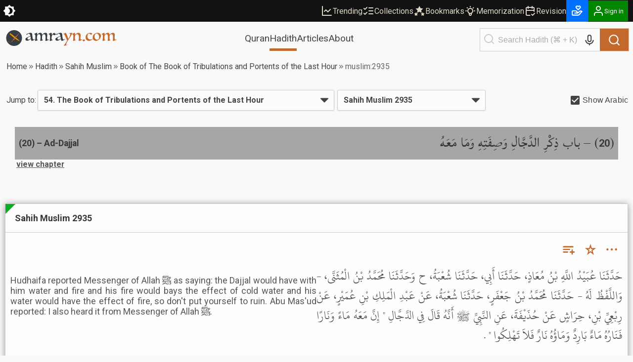

--- FILE ---
content_type: text/html; charset=utf-8
request_url: https://amrayn.com/muslim:2934
body_size: 19073
content:
<!DOCTYPE html><html lang="en" data-theme-variant="default" class="__variable_4467e1"><head><meta charSet="utf-8"/><meta name="viewport" content="width=device-width, initial-scale=1"/><link rel="preload" as="image" href="/images/logo-white.png"/><link rel="stylesheet" href="https://cdn.amrayn.com/fe-static/1.5.989/_next/static/css/18c458f5de5772e0.css" data-precedence="next"/><link rel="stylesheet" href="https://cdn.amrayn.com/fe-static/1.5.989/_next/static/css/7f57049d1d5b689f.css" data-precedence="next"/><link rel="stylesheet" href="https://cdn.amrayn.com/fe-static/1.5.989/_next/static/css/d9bca507fbd145f0.css" data-precedence="next"/><link rel="stylesheet" href="https://cdn.amrayn.com/fe-static/1.5.989/_next/static/css/988bf0d5b7a2048b.css" data-precedence="next"/><link rel="stylesheet" href="https://cdn.amrayn.com/fe-static/1.5.989/_next/static/css/2ea6261abe101f7d.css" data-precedence="next"/><link rel="stylesheet" href="https://cdn.amrayn.com/fe-static/1.5.989/_next/static/css/81a8470461825106.css" data-precedence="next"/><link rel="stylesheet" href="https://cdn.amrayn.com/fe-static/1.5.989/_next/static/css/7d8e2a455b5bdfc9.css" data-precedence="next"/><link rel="stylesheet" href="https://cdn.amrayn.com/fe-static/1.5.989/_next/static/css/208318a7b04f63d4.css" data-precedence="next"/><link rel="stylesheet" href="https://cdn.amrayn.com/fe-static/1.5.989/_next/static/css/aa7185df8dea5376.css" data-precedence="next"/><link rel="stylesheet" href="https://cdn.amrayn.com/fe-static/1.5.989/_next/static/css/7d8ad574bedee6e0.css" data-precedence="next"/><link rel="preload" as="script" fetchPriority="low" href="https://cdn.amrayn.com/fe-static/1.5.989/_next/static/chunks/webpack-221fa99cca3c4a27.js"/><script src="https://cdn.amrayn.com/fe-static/1.5.989/_next/static/chunks/fd9d1056-973f71921e84882a.js" async=""></script><script src="https://cdn.amrayn.com/fe-static/1.5.989/_next/static/chunks/2117-7b995b72f03d96d5.js" async=""></script><script src="https://cdn.amrayn.com/fe-static/1.5.989/_next/static/chunks/main-app-5294d1645fe5526e.js" async=""></script><script src="https://cdn.amrayn.com/fe-static/1.5.989/_next/static/chunks/e416a3ff-ccf0e5a8b718c716.js" async=""></script><script src="https://cdn.amrayn.com/fe-static/1.5.989/_next/static/chunks/48507feb-dbf84b05c24d39af.js" async=""></script><script src="https://cdn.amrayn.com/fe-static/1.5.989/_next/static/chunks/d622d42c-3d1e6046a97c94bf.js" async=""></script><script src="https://cdn.amrayn.com/fe-static/1.5.989/_next/static/chunks/bc9c3264-d8566e3115f5dd83.js" async=""></script><script src="https://cdn.amrayn.com/fe-static/1.5.989/_next/static/chunks/4b494101-1631a576a1d4d96d.js" async=""></script><script src="https://cdn.amrayn.com/fe-static/1.5.989/_next/static/chunks/00cbbcb7-8a17a28112019c3d.js" async=""></script><script src="https://cdn.amrayn.com/fe-static/1.5.989/_next/static/chunks/4f9d9cd8-393c88d79e831c74.js" async=""></script><script src="https://cdn.amrayn.com/fe-static/1.5.989/_next/static/chunks/9081a741-8a5e8b3b2a996518.js" async=""></script><script src="https://cdn.amrayn.com/fe-static/1.5.989/_next/static/chunks/737dfa3e-2d3e29658b11f3c9.js" async=""></script><script src="https://cdn.amrayn.com/fe-static/1.5.989/_next/static/chunks/ec3863c0-37172d4760fdd0c8.js" async=""></script><script src="https://cdn.amrayn.com/fe-static/1.5.989/_next/static/chunks/8dc5345f-7535a30981005d86.js" async=""></script><script src="https://cdn.amrayn.com/fe-static/1.5.989/_next/static/chunks/c857e369-ab54061bb92e1dc3.js" async=""></script><script src="https://cdn.amrayn.com/fe-static/1.5.989/_next/static/chunks/3627521c-cd3231ee8da51109.js" async=""></script><script src="https://cdn.amrayn.com/fe-static/1.5.989/_next/static/chunks/4f53ad1b-47698a0f8b557bcd.js" async=""></script><script src="https://cdn.amrayn.com/fe-static/1.5.989/_next/static/chunks/39aecf79-cd61aa26f3fe1b22.js" async=""></script><script src="https://cdn.amrayn.com/fe-static/1.5.989/_next/static/chunks/12038df7-4d7561a4f7d6ce18.js" async=""></script><script src="https://cdn.amrayn.com/fe-static/1.5.989/_next/static/chunks/358ff52d-bd32769b5807b6fd.js" async=""></script><script src="https://cdn.amrayn.com/fe-static/1.5.989/_next/static/chunks/5349c568-b843128ca9cfd3dd.js" async=""></script><script src="https://cdn.amrayn.com/fe-static/1.5.989/_next/static/chunks/aaea2bcf-72f2a2e4caa35e57.js" async=""></script><script src="https://cdn.amrayn.com/fe-static/1.5.989/_next/static/chunks/472688b4-d804d5b7077611e1.js" async=""></script><script src="https://cdn.amrayn.com/fe-static/1.5.989/_next/static/chunks/93854f56-c6c00f372d24549c.js" async=""></script><script src="https://cdn.amrayn.com/fe-static/1.5.989/_next/static/chunks/a63740d3-5500533666ee13b9.js" async=""></script><script src="https://cdn.amrayn.com/fe-static/1.5.989/_next/static/chunks/07115393-41dbe9545e4c3c44.js" async=""></script><script src="https://cdn.amrayn.com/fe-static/1.5.989/_next/static/chunks/dc112a36-7ca7a7d409b86d48.js" async=""></script><script src="https://cdn.amrayn.com/fe-static/1.5.989/_next/static/chunks/9318-7077dafeaa9ccd4c.js" async=""></script><script src="https://cdn.amrayn.com/fe-static/1.5.989/_next/static/chunks/6632-2161b594d25e57c3.js" async=""></script><script src="https://cdn.amrayn.com/fe-static/1.5.989/_next/static/chunks/1312-8f02bcea4424533c.js" async=""></script><script src="https://cdn.amrayn.com/fe-static/1.5.989/_next/static/chunks/7560-1c996f0eae509faa.js" async=""></script><script src="https://cdn.amrayn.com/fe-static/1.5.989/_next/static/chunks/7130-422b284c59d8b6d4.js" async=""></script><script src="https://cdn.amrayn.com/fe-static/1.5.989/_next/static/chunks/2453-4ed7a9517587925b.js" async=""></script><script src="https://cdn.amrayn.com/fe-static/1.5.989/_next/static/chunks/419-57607bd01c4eaa77.js" async=""></script><script src="https://cdn.amrayn.com/fe-static/1.5.989/_next/static/chunks/7430-42ca403f6e73794e.js" async=""></script><script src="https://cdn.amrayn.com/fe-static/1.5.989/_next/static/chunks/856-ef8af18c52796ac0.js" async=""></script><script src="https://cdn.amrayn.com/fe-static/1.5.989/_next/static/chunks/app/(prod)/(v1)/(main)/hadith/%5Bcollection_slug%5D/view/page.server-b2ed743d11a3e684.js" async=""></script><script src="https://cdn.amrayn.com/fe-static/1.5.989/_next/static/chunks/7943-04eba2930cfb6728.js" async=""></script><script src="https://cdn.amrayn.com/fe-static/1.5.989/_next/static/chunks/app/(prod)/(v1)/(main)/layout.page-e5afc194c92ca8b3.js" async=""></script><link rel="apple-touch-startup-image" href="/icon5.png" media="(max-device-width: 599px)"/><link rel="apple-touch-startup-image" href="/icon8.png" media="(min-device-width: 600px)"/><meta name="theme-color" content="#f9f9f5"/><meta name="color-scheme" content="light"/><title>Sahih Muslim 2935 | Hadith – Amrayn</title><meta name="description" content="Book of The Book of Tribulations and Portents of the Last Hour in Sahih Muslim"/><meta property="og:title" content="Sahih Muslim 2935 | Hadith – Amrayn"/><meta property="og:description" content="Hudhaifa reported Messenger of Allah ﷺ as saying: the Dajjal would have with him water and fire and his fire would bays the effect of cold water and his water would have the effect of fire, so don&#x27;t put yourself to ruin. Abu Mas&#x27;ud reported: I also heard it from Messenger of Allah ﷺ."/><meta property="og:url" content="https://amrayn.com/muslim:2935"/><meta property="og:locale" content="en_US"/><meta property="og:image" content="https://cdn0.amrayn.com/himages/muslim.png"/><meta property="og:image:width" content="800"/><meta property="og:image:height" content="600"/><meta property="og:type" content="article"/><meta property="article:tag" content="hadith, bukhari, muslim, tirmidhi, muwatta, nawawi, abudawood, adab, mufrad riyaadus saliheen, ibn majah, hadeeth, sunnah, islam, hikmah"/><meta name="twitter:card" content="summary_large_image"/><meta name="twitter:title" content="Sahih Muslim 2935 | Hadith – Amrayn"/><meta name="twitter:description" content="Hudhaifa reported Messenger of Allah ﷺ as saying: the Dajjal would have with him water and fire and his fire would bays the effect of cold water and his water would have the effect of fire, so don&#x27;t put yourself to ruin. Abu Mas&#x27;ud reported: I also heard it from Messenger of Allah ﷺ."/><meta name="twitter:image" content="https://cdn0.amrayn.com/himages/muslim.png"/><meta name="twitter:image:width" content="800"/><meta name="twitter:image:height" content="600"/><meta name="next-size-adjust"/><script type="text/javascript">function amr_quran(s,b,e){window.open(`https://amrayn.com/${s}/${b}-${e}`, 'aqwin', 'resizable=1,fullscreen=1')}</script><script type="text/javascript">
          // Unregister service workers
          if ('serviceWorker' in navigator) {
            navigator.serviceWorker.getRegistrations().then(registrations => {
              registrations.forEach(reg => reg.unregister());
            });
          }  
        </script><script src="https://cdn.amrayn.com/fe-static/1.5.989/_next/static/chunks/polyfills-42372ed130431b0a.js" noModule=""></script></head><body><div id="amrayn-root"><script type="text/javascript">
  var META_THEME_COLORS={default:["#f9f9f5","#171819"],brown:["#f9f9f5","#363530"],cool:["#f9f9f5","#171819"]},changeMode=e=>{const t=window.localStorage.getItem("theme-variant")||"default";if(!document.documentElement)return void console.log("documentElement not found");document.documentElement.setAttribute("data-theme-mode",e),"default"!==t&&document.documentElement.setAttribute("data-theme-variant",t);const o="dark"===e?1:0,n=META_THEME_COLORS[t]?META_THEME_COLORS[t][o]:null,d=document.getElementsByTagName("meta");n&&d["theme-color"]&&d["theme-color"].setAttribute("content",n)},isAutoModeEnabled=()=>{const e=window.localStorage.getItem("theme-auto");return"1"===e||"true"===e};"undefined"!=typeof window&&(isAutoModeEnabled()?window.matchMedia("(prefers-color-scheme: dark)").matches?changeMode("dark"):changeMode("light"):changeMode(window.localStorage.getItem("theme-mode")||"light"));
</script><div class="Toastify"></div><div id="amrayn-page"><header class="header is-sticky"><div class="top-bar root-hide-on-print"><div class="top-bar__contents"><div class="top-bar__theme-switcher"><div class="theme-switcher"><button aria-label="Switch Theme" type="button" title="Current theme: Light"><svg stroke="currentColor" fill="currentColor" stroke-width="0" viewBox="0 0 16 16" class="is-anim" height="26" width="26" xmlns="http://www.w3.org/2000/svg"><path d="M8 12a4 4 0 1 0 0-8 4 4 0 0 0 0 8zM8 0a.5.5 0 0 1 .5.5v2a.5.5 0 0 1-1 0v-2A.5.5 0 0 1 8 0zm0 13a.5.5 0 0 1 .5.5v2a.5.5 0 0 1-1 0v-2A.5.5 0 0 1 8 13zm8-5a.5.5 0 0 1-.5.5h-2a.5.5 0 0 1 0-1h2a.5.5 0 0 1 .5.5zM3 8a.5.5 0 0 1-.5.5h-2a.5.5 0 0 1 0-1h2A.5.5 0 0 1 3 8zm10.657-5.657a.5.5 0 0 1 0 .707l-1.414 1.415a.5.5 0 1 1-.707-.708l1.414-1.414a.5.5 0 0 1 .707 0zm-9.193 9.193a.5.5 0 0 1 0 .707L3.05 13.657a.5.5 0 0 1-.707-.707l1.414-1.414a.5.5 0 0 1 .707 0zm9.193 2.121a.5.5 0 0 1-.707 0l-1.414-1.414a.5.5 0 0 1 .707-.707l1.414 1.414a.5.5 0 0 1 0 .707zM4.464 4.465a.5.5 0 0 1-.707 0L2.343 3.05a.5.5 0 1 1 .707-.707l1.414 1.414a.5.5 0 0 1 0 .708z"></path></svg></button></div></div><div class="top-bar__right-side"><div class="top-bar__top-links"><a aria-disabled="false" class="top-bar__top-link" href="/trending"><svg stroke="currentColor" fill="none" stroke-width="2" viewBox="0 0 24 24" stroke-linecap="round" stroke-linejoin="round" height="24" width="24" xmlns="http://www.w3.org/2000/svg"><path d="M3 3v18h18"></path><path d="m19 9-5 5-4-4-3 3"></path></svg>Trending</a><a aria-disabled="false" class="top-bar__top-link" href="/mycollections"><svg stroke="currentColor" fill="none" stroke-width="2" viewBox="0 0 24 24" stroke-linecap="round" stroke-linejoin="round" height="24" width="24" xmlns="http://www.w3.org/2000/svg"><path d="m3 17 2 2 4-4"></path><path d="m3 7 2 2 4-4"></path><path d="M13 6h8"></path><path d="M13 12h8"></path><path d="M13 18h8"></path></svg>Collections</a><a aria-disabled="false" class="top-bar__top-link" href="/bookmarks"><svg stroke="currentColor" fill="currentColor" stroke-width="0" viewBox="0 0 512 512" height="24" width="24" xmlns="http://www.w3.org/2000/svg"><path d="M256.65 38.984l-49.697 100.702-111.13 16.146 80.413 78.385-18.982 110.68 99.396-52.256 99.397 52.256-18.983-110.68 80.413-78.384-111.127-16.146-49.7-100.702zM112 308.826l-26.674 54.05-59.646 8.665 43.16 42.073-10.188 59.403L112 444.97l53.348 28.046-10.188-59.403 43.16-42.072-59.646-8.665L112 308.825zm288 0l-26.674 54.05-59.646 8.665 43.16 42.073-10.188 59.403L400 444.97l53.348 28.046-10.188-59.403 43.16-42.072-59.646-8.665L400 308.825z"></path></svg>Bookmarks</a><a aria-disabled="false" class="top-bar__top-link" href="/quran/memorization"><svg stroke="currentColor" fill="none" stroke-width="2" viewBox="0 0 24 24" stroke-linecap="round" stroke-linejoin="round" height="24" width="24" xmlns="http://www.w3.org/2000/svg"><path stroke="none" d="M0 0h24v24H0z" fill="none"></path><path d="M3 12h1m8 -9v1m8 8h1m-15.4 -6.4l.7 .7m12.1 -.7l-.7 .7"></path><path d="M9 16a5 5 0 1 1 6 0a3.5 3.5 0 0 0 -1 3a2 2 0 0 1 -4 0a3.5 3.5 0 0 0 -1 -3"></path><path d="M9.7 17l4.6 0"></path></svg>Memorization</a><a aria-disabled="false" class="top-bar__top-link" href="/quran/revision"><svg stroke="currentColor" fill="none" stroke-width="2" viewBox="0 0 24 24" stroke-linecap="round" stroke-linejoin="round" height="24" width="24" xmlns="http://www.w3.org/2000/svg"><path stroke="none" d="M0 0h24v24H0z" fill="none"></path><path d="M11.5 21h-5.5a2 2 0 0 1 -2 -2v-12a2 2 0 0 1 2 -2h12a2 2 0 0 1 2 2v6"></path><path d="M16 3v4"></path><path d="M8 3v4"></path><path d="M4 11h16"></path><path d="M15 19l2 2l4 -4"></path></svg>Revision</a></div><div class="top-bar__user-menu"><div class="user-menu on-top-bar root-hide-on-print"><div style="display:flex;gap:3px;align-items:center"><a aria-disabled="false" target="_blank" rel="nofollow" aria-label="Donate" style="display:flex;background:rgb(0 113 255);color:#fff" class="user-menu__menu-toggle has-label" title="Donate" href="/donate"><svg stroke="currentColor" fill="currentColor" stroke-width="0" viewBox="0 0 24 24" height="26" width="26" xmlns="http://www.w3.org/2000/svg"><path d="M4 21h9.62a3.995 3.995 0 0 0 3.037-1.397l5.102-5.952a1 1 0 0 0-.442-1.6l-1.968-.656a3.043 3.043 0 0 0-2.823.503l-3.185 2.547-.617-1.235A3.98 3.98 0 0 0 9.146 11H4c-1.103 0-2 .897-2 2v6c0 1.103.897 2 2 2zm0-8h5.146c.763 0 1.448.423 1.789 1.105l.447.895H7v2h6.014a.996.996 0 0 0 .442-.11l.003-.001.004-.002h.003l.002-.001h.004l.001-.001c.009.003.003-.001.003-.001.01 0 .002-.001.002-.001h.001l.002-.001.003-.001.002-.001.002-.001.003-.001.002-.001c.003 0 .001-.001.002-.001l.003-.002.002-.001.002-.001.003-.001.002-.001h.001l.002-.001h.001l.002-.001.002-.001c.009-.001.003-.001.003-.001l.002-.001a.915.915 0 0 0 .11-.078l4.146-3.317c.262-.208.623-.273.94-.167l.557.186-4.133 4.823a2.029 2.029 0 0 1-1.52.688H4v-6zM16 2h-.017c-.163.002-1.006.039-1.983.705-.951-.648-1.774-.7-1.968-.704L12.002 2h-.004c-.801 0-1.555.313-2.119.878C9.313 3.445 9 4.198 9 5s.313 1.555.861 2.104l3.414 3.586a1.006 1.006 0 0 0 1.45-.001l3.396-3.568C18.688 6.555 19 5.802 19 5s-.313-1.555-.878-2.121A2.978 2.978 0 0 0 16.002 2H16zm1 3c0 .267-.104.518-.311.725L14 8.55l-2.707-2.843C11.104 5.518 11 5.267 11 5s.104-.518.294-.708A.977.977 0 0 1 11.979 4c.025.001.502.032 1.067.485.081.065.163.139.247.222l.707.707.707-.707c.084-.083.166-.157.247-.222.529-.425.976-.478 1.052-.484a.987.987 0 0 1 .701.292c.189.189.293.44.293.707z"></path></svg></a><button aria-label="Sign in" class="user-menu__menu-toggle with-background has-label"><div class="hjs-spinner"><div class="hjs-spinner__icon" style="width:24px;height:24px"></div></div></button></div><div class="user-menu__menu"><div class="user-menu__menu-links"><button class="user-menu__link">Sign in</button><button class="user-menu__link">Sign up</button></div></div></div></div></div></div></div><div class="nav"><div class="nav__contents"><div class="nav__nav-container"><div class="nav__logo-container"><a aria-disabled="false" rel="nofollow" aria-label="Amrayn.com" href="/"><span class="hjs-icon nav__logo-icon is-custom"><svg class="hjs-icon__svg" viewBox="0 0 3500 500"><circle cx="250" cy="250" r="250" fill="#373e44" stroke="none"></circle><path fill="var(--amr-color-logo-sword)" d="m190.192 141.013 238.9 199.451c-63.413 9.845-208.911-125.242-261.516-164.487l22.616-34.964Zm-2.738-12.549 5.875 4.905-31.242 48.292-5.872-4.904 31.239-48.293ZM134.381 99.11l45.817 38.252-18.676 28.869-45.819-38.252 18.678-28.869Zm-2.624-12.251 5.876 4.906-27.132 41.931-5.874-4.903 27.13-41.934Z"></path><path fill="var(--amr-color-logo-pen)" d="M182.948 351.058c-.557.15-6.31 5.486-12.76 12.311-5.158 5.413-10.077 10.715-11.366 12.605-1.709 2.446.557 3.19 2.511 1.559 1.95-1.595 7.6-6.71 17.883-8.862 11.507-2.411 16.32-4.708 20.642-16.391a1736.08 1736.08 0 0 0 4.567-12.494c2.475-6.898 2.65-14.387.138-16.873-2.508-2.444-12.061 5.008-21.23 16.724-.385.519-.804 1.001-1.186 1.521-9.169 11.752-13.041 17.76-8.753 13.347 3.696-3.744 7.358-7.49 7.811-7.935.871-.852 2.302-.407 2.964.41.836 1.074.696 2.67-.315 3.558-.278.261-.592.408-.906.52m-111.29 16.537c1.15-.297 7.776-1.557 9.972-1.595.418 0 .592.446.382.631-.872.742-3.137 1.778-3.451 1.965-5.753 3.338-6.065 6.155-5.961 7.527.382 3.78 5.404 6.935 23.742 5.749 7.566-.67 14.924-2.113 21.757-3.304 6.832-1.221 15.34-2.334 18.618-2.334 9.937 0 10.704 2.967 18.2 2.967.662 0 1.185-.149 1.185-.926 0-.779-.733-.928-1.15-.965-6.311 0-7.914-4.34-18.269-4.302-5.686-.038-7.461-.148-22.978 2.15-15.515 2.298-33.994 3.302-33.994-.073 0-1.927 12.829-5.562 12.829-11.122 0-2.968-3.519-7.194-22.242-3.638-1.639.337-3.799 1.485-3.662 4.006.108 2.336 1.849 4.191 5.022 3.264m327.595-265.447c-96.925 97.998-129.177 129.737-180.254 192.625-9.379 11.566-14.853 23.028-12.343 25.546 2.512 2.484 28.45.666 43.687-13.645 17.223-12.237 153.372-193.849 156.267-197.742 4.604-6.23-1.081-13.164-7.357-6.784"></path><path fill="#373e44" d="M778.678 256.61q-1.5-8.5-3-18.5t-3-19q-1.5-9-3-15.5-1-6.5-1.5-8.5-8 3-18 7t-20 9q-10 4.5-19 9.5-9 4.5-15 8.5-11.5 7.5-17.5 15t-6 18q0 14.5 8.5 25.5t26.5 11q9.5 0 19.5-3.5 10.5-3.5 19-8 9-4.5 15.5-9t9-7q4-4 6-6.5 2.5-3 2-8zm-14.5-77.5q-3-15.5-7-27.5-4-12.5-10-20.5-6-8.5-14.5-12.5-8.5-4.5-21-4.5-11 0-20.5 4-9 4-16 9.5-6.5 5.5-10.5 11-3.5 5.5-4 8.5-.5 4-4.5 4-7 0-13-5t-6-12q0-4 1-6 11.5-6.5 28-14t34-14q18-6.5 35.5-10.5 17.5-4.5 31.5-4.5 21 0 32 6 11.5 6 17 17t6.5 26q1.5 14.5 2.5 31.5 1.5 25.5 4 49.5 2.5 23.5 7.5 42 5 18 12.5 29.5 8 11 19.5 11 5.5 0 12-2t12.5-4.5q6-3 10.5-5.5 5-3 6.5-4 4.5 0 5.5 4.5 0 2.5-1 4.5-1 1-7.5 5t-16 9.5q-9.5 5.5-21 12-11.5 6-23 11.5-11 5.5-20.5 9t-15 3.5q-6.5 0-11.5-5.5-4.5-5-8-13.5-3.5-9-6-20.5t-4.5-24q-9 7.5-23 18-14 10-30.5 19t-34 15.5q-17 6-33 6-13.5 0-23.5-4-10-4.5-17-11.5-6.5-7-10-16-3-9.5-3-19.5 0-16 9.5-26 10-10.5 30.5-21.5 9.5-5 26.5-13 17-8.5 34.5-17 18-8.5 33-16 15.5-8 22.5-12.5z"></path><path fill="#373e44" d="M1357.569 291.11q1.5 0 2 2 .5 1.5.5 4t-1 3.5q-1 .5-2 1.5-3.5 2-17 8.5-13 6.5-29.5 13.5-16 6.5-32 11.5-15.5 5.5-23.5 5.5-7 0-13.5-3-6-3-5-9.5 1-4 2-12 1.5-8 2.5-19.5 1-14.5 2-33.5 1.5-19 1.5-42 0-27-3.5-44.5-3.5-18-10-28.5t-16-14.5q-9.5-4.5-22-4.5-11.5 0-19.5 4-8 3.5-14 8-11 8.5-17.5 22-6 13-7.5 34.5l-1 11q0 5.5-.5 12 0 6.5-.5 14.5v19q0 29.5 4.5 41 5 11.5 16.5 11.5h5q1-.5 4-1 1 1 2 2.5 1.5 2.5-.5 5.5-2.5 3-12 8-9.5 4.5-21 8.5t-22.5 7q-11 3-16.5 3-7 0-13-2-5.5-1.5-5.5-4 0-3 2-7 1.5-2.5 3-12t2.5-24.5q1.5-15 2.5-34.5 1-20 1-43 0-12-1.5-26.5-1-14.5-6-27-5-13-15-21.5-9.5-9-26.5-9-10 0-18 3-8 2.5-13.5 6.5-11 8.5-19 21-7.5 12.5-10 35.5-1 10.5-2 22-1 11-1 25.5 0 19 1 31.5t3.5 20q2.5 7 6 10 3.5 2.5 9 2.5t7.5-1q2.5-1 3.5 3t-.5 5q-2 2-10.5 6.5-8.5 4-19.5 8.5t-22.5 8q-11.5 3.5-19.5 3.5-8.5 0-13.5-2-4.5-2-4.5-4.5 0-.5 1-3 1-3 1.5-5 2-15.5 3.5-28.5 2-13.5 2.5-29 1-15.5 1.5-35.5t.5-48.5q0-27.5-9-40.5-8.5-13-18-13-4 0-7 1l-5 1q-3 .5-3-3v-3.5q.5-.5 10-7t22.5-14q13-7.5 27-13.5 14-6.5 23-6.5 6 0 10 3.5 4.5 3.5 4.5 13 0 4.5-.5 10 0 5.5-.5 11.5 0 6-.5 12-.5 5.5-.5 9.5 7-6.5 17.5-17 11-10.5 24.5-20t29-16.5q16-7 33.5-7 23 0 37.5 13.5t15.5 47q8-7.5 19.5-18t25.5-20q14.5-9.5 30.5-16t32.5-6.5q58 0 58 61.5 0 10-1 23t-2.5 27.5q-1.5 14-2.5 28t-1 25.5q0 52 27.5 52 4.5 0 10-1l11-3q5.5-2 10-3.5 4.5-2 6.5-3.5zM1586.412 122.11q-5.5 4.5-13 11.5-7.5 6.5-16 13-8 6-16.5 10.5t-16.5 4.5q-7 0-12.5-3-5.5-3.5-10.5-7-4.5-4-9-7-4.5-3.5-9.5-3.5-13.5 0-23 11-9 11-15 28-5.5 17-8.5 37-2.5 20-2.5 38.5 0 15.5 1 25.5 1.5 9.5 4 15.5 2.5 5.5 6.5 7.5 4.5 2 10.5 2 6.5 0 14-2 1.5-.5 2 2 1 2.5 1 4 0 1-1.5 2.5-1.5 1-2 1-11 4.5-22.5 10-11.5 5-19 8.5-7 3-17 6.5-9.5 3.5-16.5 3.5-8 0-13.5-2.5-5-2.5-5-5t1-4.5q1.5-2 2.5-7.5 1-7.5 2-17.5 1.5-10.5 2.5-22.5 1.5-12 2-24.5 1-13 1-25.5 0-28-2-47.5-1.5-19.5-6-31.5t-12.5-17q-7.5-5.5-19.5-5.5h-4.5q-2 0-4 .5-3 0-3-3t3-4.5q5.5-3.5 17-10 11.5-7 23.5-13 12.5-6.5 24-11.5t17-5q6.5 0 11 4.5 4.5 4 6.5 10.5 2.5 6.5 3.5 15 1 8 1 16 0 6-.5 12.5v14q22.5-33 40.5-51 18-18.5 34-18.5 6 0 11.5 5 6 5 12.5 11.5 6.5 6 13.5 11t14.5 5q6.5 0 9.5-1.5l5-2.5q4 0 4 5.5zM1725.944 256.61q-1.5-8.5-3-18.5t-3-19q-1.5-9-3-15.5-1-6.5-1.5-8.5-8 3-18 7t-20 9q-10 4.5-19 9.5-9 4.5-15 8.5-11.5 7.5-17.5 15t-6 18q0 14.5 8.5 25.5t26.5 11q9.5 0 19.5-3.5 10.5-3.5 19-8 9-4.5 15.5-9t9-7q4-4 6-6.5 2.5-3 2-8zm-14.5-77.5q-3-15.5-7-27.5-4-12.5-10-20.5-6-8.5-14.5-12.5-8.5-4.5-21-4.5-11 0-20.5 4-9 4-16 9.5-6.5 5.5-10.5 11-3.5 5.5-4 8.5-.5 4-4.5 4-7 0-13-5t-6-12q0-4 1-6 11.5-6.5 28-14t34-14q18-6.5 35.5-10.5 17.5-4.5 31.5-4.5 21 0 32 6 11.5 6 17 17t6.5 26q1.5 14.5 2.5 31.5 1.5 25.5 4 49.5 2.5 23.5 7.5 42 5 18 12.5 29.5 8 11 19.5 11 5.5 0 12-2t12.5-4.5q6-3 10.5-5.5 5-3 6.5-4 4.5 0 5.5 4.5 0 2.5-1 4.5-1 1-7.5 5t-16 9.5q-9.5 5.5-21 12-11.5 6-23 11.5-11 5.5-20.5 9t-15 3.5q-6.5 0-11.5-5.5-4.5-5-8-13.5-3.5-9-6-20.5t-4.5-24q-9 7.5-23 18-14 10-30.5 19t-34 15.5q-17 6-33 6-13.5 0-23.5-4-10-4.5-17-11.5-6.5-7-10-16-3-9.5-3-19.5 0-16 9.5-26 10-10.5 30.5-21.5 9.5-5 26.5-13 17-8.5 34.5-17 18-8.5 33-16 15.5-8 22.5-12.5z"></path><path fill="var(--amr-color-logo-pen)" d="M1823.139 483.11q4.5-5 13.5-16.5t19.5-26q11-14.5 22-31 11.5-16.5 21.5-31.5 10-14.5 17-27 7.5-12 9.5-18-8-21-17-44.5t-19-46.5q-9.5-23-19.5-44-9.5-21-19-36.5-9.5-16-18.5-25.5-8.5-9.5-15.5-9.5-2 0-4.5 1.5-2.5 1-4.5 2-1.5 1-3.5-2.5t0-4.5q2-1.5 11.5-7.5 10-6 22-12.5 12-7 23-12.5 11.5-5.5 16.5-5.5t11.5 9q7 9 14 24.5 7.5 15 15.5 34.5t16 41q8 21 15.5 42.5 8 21.5 15 40 6.5-10 16.5-28.5 10.5-18.5 20-39.5t16-41.5q7-20.5 7-34.5 0-14.5-7-20.5-7-6.5-15.5-6.5-6.5 0-10.5.5-3.5 0-8 1-1 0-3-1-2-1.5-2-4t11-5.5q11-3 25.5-5.5t28.5-4q14-2 19.5-2 11.5 0 17 4.5t5.5 10.5q-3 12-13 31.5-9.5 19-23 42-13.5 22.5-29 47-15 24-29 45.5t-25.5 38.5q-11 17-16 25-10 15.5-19 32-9 17-16.5 33.5-7.5 17-13.5 32-5.5 15.5-8 28-1.5 7.5 2.5 9.5 4.5 2.5 11 1 7-1 15-4.5t13.5-8q2.5-2 3-1 1 1.5 1 4t-1 5q-1 3-2.5 4-.5 0-11.5 4.5t-26.5 9.5q-15.5 5.5-33 10-17 4.5-30 4.5-12.5 0-12.5-8v-1.5q.5-.5.5-1zM2173.217 202.61q-.5 4.5-1 8t-1 8q0 4.5-.5 11.5v17.5q0 18 1 29.5 1.5 11.5 4 18.5 2.5 6.5 6 9 4 2.5 9.5 2.5 3.5 0 7.5-1 1 0 1.5 3 1 2.5 0 3.5-3 2.5-12 7.5-8.5 4.5-19.5 9t-23 8q-11.5 3.5-19.5 3.5-7 0-11-2-4-1.5-4-4t.5-3q.5-.5 1.5-2.5 1-2.5 1.5-6 .5-4 1.5-9 1-7 2-17.5 1-11 2-23.5 1-13 1.5-26.5 1-14 1-27 0-5.5-.5-13.5 0-8.5-.5-21.5-.5-14.5-3.5-24.5-2.5-10.5-7-16.5-4-6.5-9.5-9.5-5-3-10-3h-5q-2.5 0-5 .5-2 0-2-4.5 0-1 .5-1.5 1-1 5-3.5 6.5-4.5 17.5-11t22.5-12q11.5-5.5 21.5-9.5 10.5-4 16-4 14.5 0 14.5 16.5 0 2.5-.5 9t-1 13.5q0 6.5-.5 12.5t-.5 8q10.5-10 22.5-20.5t26-19q14-9 29.5-14.5t32-5.5q30 0 49 17.5 19.5 17 19.5 54.5 0 10-1.5 23.5-1 13.5-2.5 28t-3 28.5q-1 14-1 25 0 40 26 40 5 0 11-1.5 6.5-2 12-4 6-2.5 10.5-4.5 4.5-2.5 6-4 .5-.5 1 1 1 1 1.5 3t0 3.5q0 1.5-.5 2-4 2.5-17.5 9.5-13 7-29.5 14.5-16 7-32 12.5-16 6-25.5 6-11.5 0-16-5.5-4-5.5-4-11.5 0-4 1-10 1.5-6 3.5-19.5 2-14.5 3.5-34 2-19.5 2-42 0-44-16.5-66.5-16-23-40.5-23-15.5 0-27.5 6t-20.5 16.5q-8.5 10-13.5 23.5-5 13-6.5 28zM2456.717 289.11q2.5.5 8 5.5 6 5 12 11.5t10.5 12.5q4.5 6 4.5 8 0 2.5-6 7.5t-14 10q-7.5 5.5-15 9.5-7 4-10 4-1.5 0-7.5-5-5.5-4.5-11.5-10.5t-11-11.5q-4.5-6-4.5-8 0-2.5 6.5-7.5 6.5-5.5 14-11 8-6 15-10 7.5-4.5 9-5zM2721.162 107.61q-1 3-6 9.5-4.5 6-11 13-6.5 6.5-14 13-7 6-12.5 9-3.5 1.5-4.5-1-.5-2.5-.5-5 0-4-4.5-10-4-6-12-11.5-7.5-6-18-10t-23-4q-21.5 0-35 23.5-13.5 23-13.5 61.5 0 23.5 7 42.5 7.5 18.5 20 31.5 13 12.5 31 19.5 18 6.5 39 6.5 28.5 0 45.5-7 17-7.5 28-17 .5 0 .5-.5.5-.5 1-.5 2.5 0 3.5 2 1 1.5 1 4 0 2-1 3-7.5 6-21 16-13 10-30 20-17 9.5-35.5 16.5t-36.5 7q-51.5 0-80.5-30-28.5-30-28.5-82 0-39.5 15-66.5 15.5-27 37.5-43 22.5-16.5 47.5-23.5t44-7q15.5 0 27.5 2.5 12.5 2 21 5.5 9 3 13.5 6.5 5 3.5 5 6z"></path><path fill="var(--amr-color-logo-pen)" d="M2933.795 294.61q-5.5 4.5-15 12t-22 15q-12.5 7.5-27.5 13-15 5-31.5 5-25 0-44.5-8.5-19.5-9-33-23.5-13-15-20-35-6.5-20-6.5-42.5 0-26.5 8-47t19.5-35.5q12-15.5 25.5-25.5 13.5-10.5 24.5-16.5 5-3 12.5-6.5 8-3.5 17-6.5 9.5-3 20-5 11-2.5 22.5-2.5 21.5 0 41.5 5.5 20.5 5.5 36 17.5 15.5 11.5 25 30t9.5 44.5q0 21-8 39.5-7.5 18.5-18 33t-21 25l-14.5 14.5zm-56.5 8q28.5 0 43.5-21.5 15.5-21.5 15.5-66 0-22.5-6.5-41.5-6-19.5-17.5-34-11-14.5-26-22.5-15-8.5-32.5-8.5-12.5 0-24 6.5-11 6.5-19.5 19-8.5 12-13.5 29.5t-5 39.5q0 23.5 7 42 7.5 18.5 19.5 31.5 12 12.5 27 19.5 15.5 6.5 32 6.5zM3489.404 291.11q1.5 0 2 2 .5 1.5.5 4t-1 3.5q-1 .5-2 1.5-3.5 2-17 8.5-13 6.5-29.5 13.5-16 6.5-32 11.5-15.5 5.5-23.5 5.5-7 0-13.5-3-6-3-5-9.5 1-4 2-12 1.5-8 2.5-19.5 1-14.5 2-33.5 1.5-19 1.5-42 0-27-3.5-44.5-3.5-18-10-28.5t-16-14.5q-9.5-4.5-22-4.5-11.5 0-19.5 4-8 3.5-14 8-11 8.5-17.5 22-6 13-7.5 34.5l-1 11q0 5.5-.5 12 0 6.5-.5 14.5v19q0 29.5 4.5 41 5 11.5 16.5 11.5h5q1-.5 4-1 1 1 2 2.5 1.5 2.5-.5 5.5-2.5 3-12 8-9.5 4.5-21 8.5t-22.5 7q-11 3-16.5 3-7 0-13-2-5.5-1.5-5.5-4 0-3 2-7 1.5-2.5 3-12t2.5-24.5q1.5-15 2.5-34.5 1-20 1-43 0-12-1.5-26.5-1-14.5-6-27-5-13-15-21.5-9.5-9-26.5-9-10 0-18 3-8 2.5-13.5 6.5-11 8.5-19 21-7.5 12.5-10 35.5-1 10.5-2 22-1 11-1 25.5 0 19 1 31.5t3.5 20q2.5 7 6 10 3.5 2.5 9 2.5t7.5-1q2.5-1 3.5 3t-.5 5q-2 2-10.5 6.5-8.5 4-19.5 8.5t-22.5 8q-11.5 3.5-19.5 3.5-8.5 0-13.5-2-4.5-2-4.5-4.5 0-.5 1-3 1-3 1.5-5 2-15.5 3.5-28.5 2-13.5 2.5-29 1-15.5 1.5-35.5t.5-48.5q0-27.5-9-40.5-8.5-13-18-13-4 0-7 1l-5 1q-3 .5-3-3v-3.5q.5-.5 10-7t22.5-14q13-7.5 27-13.5 14-6.5 23-6.5 6 0 10 3.5 4.5 3.5 4.5 13 0 4.5-.5 10 0 5.5-.5 11.5 0 6-.5 12-.5 5.5-.5 9.5 7-6.5 17.5-17 11-10.5 24.5-20t29-16.5q16-7 33.5-7 23 0 37.5 13.5t15.5 47q8-7.5 19.5-18t25.5-20q14.5-9.5 30.5-16t32.5-6.5q58 0 58 61.5 0 10-1 23t-2.5 27.5q-1.5 14-2.5 28t-1 25.5q0 52 27.5 52 4.5 0 10-1l11-3q5.5-2 10-3.5 4.5-2 6.5-3.5z"></path></svg></span></a></div></div><div class="nav__nav-links root-hide-on-print"><a aria-disabled="false" class="nav__nav-link" href="/"><div>Quran</div></a><a aria-disabled="false" class="nav__nav-link" href="/hadith"><div>Hadith</div></a><a aria-disabled="false" class="nav__nav-link" href="/articles"><div>Articles</div></a><a aria-disabled="false" class="nav__nav-link" href="/about"><div>About</div></a></div><div class="nav__search-bar root-hide-on-print"><div class="header__search "><div class="co-search-bar "><div class="co-search-bar__bar"><button aria-label="Start search here" class="co-search-bar__icon" type="button" tabindex="-1"><svg stroke="currentColor" fill="currentColor" stroke-width="0" viewBox="0 0 24 24" height="24" width="24" xmlns="http://www.w3.org/2000/svg"><path d="M18.031 16.6168L22.3137 20.8995L20.8995 22.3137L16.6168 18.031C15.0769 19.263 13.124 20 11 20C6.032 20 2 15.968 2 11C2 6.032 6.032 2 11 2C15.968 2 20 6.032 20 11C20 13.124 19.263 15.0769 18.031 16.6168ZM16.0247 15.8748C17.2475 14.6146 18 12.8956 18 11C18 7.1325 14.8675 4 11 4C7.1325 4 4 7.1325 4 11C4 14.8675 7.1325 18 11 18C12.8956 18 14.6146 17.2475 15.8748 16.0247L16.0247 15.8748Z"></path></svg></button><input type="search" id="co-search-bar__search-inputheader" placeholder="Search" class="co-search-bar__input" aria-labelledby="co-search-bar__search-inputheader" enterKeyHint="search" maxLength="2048" autoComplete="off" spellCheck="false" autoCapitalize="off" autoCorrect="off" name="co-search-bar__search-inputheader" value=""/><div class="amr-button-group" style="padding:0;gap:3px"><button aria-label="Voice Search" title="Voice search (Arabic only)" type="button" class="amr-button icon-button " style="color:inherit"><svg stroke="currentColor" fill="currentColor" stroke-width="0" viewBox="0 0 24 24" height="26" width="26" xmlns="http://www.w3.org/2000/svg"><path d="M16 12V6c0-2.217-1.785-4.021-3.979-4.021a.933.933 0 0 0-.209.025A4.006 4.006 0 0 0 8 6v6c0 2.206 1.794 4 4 4s4-1.794 4-4zm-6 0V6c0-1.103.897-2 2-2a.89.89 0 0 0 .163-.015C13.188 4.06 14 4.935 14 6v6c0 1.103-.897 2-2 2s-2-.897-2-2z"></path><path d="M6 12H4c0 4.072 3.061 7.436 7 7.931V22h2v-2.069c3.939-.495 7-3.858 7-7.931h-2c0 3.309-2.691 6-6 6s-6-2.691-6-6z"></path></svg></button><button aria-label="Search" type="button" class="amr-button" style="border-radius:0;box-shadow:none;padding-top:0.8rem;padding-bottom:0.8rem"><svg stroke="currentColor" fill="currentColor" stroke-width="0" viewBox="0 0 24 24" height="26" width="26" xmlns="http://www.w3.org/2000/svg"><path d="M18.031 16.6168L22.3137 20.8995L20.8995 22.3137L16.6168 18.031C15.0769 19.263 13.124 20 11 20C6.032 20 2 15.968 2 11C2 6.032 6.032 2 11 2C15.968 2 20 6.032 20 11C20 13.124 19.263 15.0769 18.031 16.6168ZM16.0247 15.8748C17.2475 14.6146 18 12.8956 18 11C18 7.1325 14.8675 4 11 4C7.1325 4 4 7.1325 4 11C4 14.8675 7.1325 18 11 18C12.8956 18 14.6146 17.2475 15.8748 16.0247L16.0247 15.8748Z"></path></svg></button></div></div></div></div></div></div></div></header><main id="amrayn-content" class="amrayn-margined-content"><div><div class="breadcrumbs" role="navigation" itemScope="" itemType="http://schema.org/BreadcrumbList"><div class="breadcrumbs__item-list"><div class="breadcrumbs__item" itemProp="itemListElement" itemScope="" itemType="http://schema.org/ListItem"><a aria-disabled="false" class="breadcrumbs__link" itemProp="item" href="/"><span itemProp="name">Home</span></a><meta itemProp="position" content="1"/></div><svg stroke="currentColor" fill="none" stroke-width="0" viewBox="0 0 24 24" class="breadcrumbs__icon icon-xxs" height="1em" width="1em" xmlns="http://www.w3.org/2000/svg"><path d="M5.63605 7.75735L7.05026 6.34314L12.7071 12L7.05029 17.6568L5.63608 16.2426L9.87869 12L5.63605 7.75735Z" fill="currentColor"></path><path d="M12.7071 6.34314L11.2929 7.75735L15.5356 12L11.2929 16.2426L12.7072 17.6568L18.364 12L12.7071 6.34314Z" fill="currentColor"></path></svg><div class="breadcrumbs__item" itemProp="itemListElement" itemScope="" itemType="http://schema.org/ListItem"><a aria-disabled="false" class="breadcrumbs__link" itemProp="item" href="/hadith"><span itemProp="name">Hadith</span></a><meta itemProp="position" content="2"/></div><svg stroke="currentColor" fill="none" stroke-width="0" viewBox="0 0 24 24" class="breadcrumbs__icon icon-xxs" height="1em" width="1em" xmlns="http://www.w3.org/2000/svg"><path d="M5.63605 7.75735L7.05026 6.34314L12.7071 12L7.05029 17.6568L5.63608 16.2426L9.87869 12L5.63605 7.75735Z" fill="currentColor"></path><path d="M12.7071 6.34314L11.2929 7.75735L15.5356 12L11.2929 16.2426L12.7072 17.6568L18.364 12L12.7071 6.34314Z" fill="currentColor"></path></svg><div class="breadcrumbs__item" itemProp="itemListElement" itemScope="" itemType="http://schema.org/ListItem"><a aria-disabled="false" class="breadcrumbs__link" itemProp="item" href="/muslim"><span itemProp="name">Sahih Muslim</span></a><meta itemProp="position" content="3"/></div><svg stroke="currentColor" fill="none" stroke-width="0" viewBox="0 0 24 24" class="breadcrumbs__icon icon-xxs" height="1em" width="1em" xmlns="http://www.w3.org/2000/svg"><path d="M5.63605 7.75735L7.05026 6.34314L12.7071 12L7.05029 17.6568L5.63608 16.2426L9.87869 12L5.63605 7.75735Z" fill="currentColor"></path><path d="M12.7071 6.34314L11.2929 7.75735L15.5356 12L11.2929 16.2426L12.7072 17.6568L18.364 12L12.7071 6.34314Z" fill="currentColor"></path></svg><div class="breadcrumbs__item" itemProp="itemListElement" itemScope="" itemType="http://schema.org/ListItem"><a aria-disabled="false" class="breadcrumbs__link" itemProp="item" href="/muslim/54"><span itemProp="name">Book of The Book of Tribulations and Portents of the Last Hour</span></a><meta itemProp="position" content="4"/></div><svg stroke="currentColor" fill="none" stroke-width="0" viewBox="0 0 24 24" class="breadcrumbs__icon icon-xxs" height="1em" width="1em" xmlns="http://www.w3.org/2000/svg"><path d="M5.63605 7.75735L7.05026 6.34314L12.7071 12L7.05029 17.6568L5.63608 16.2426L9.87869 12L5.63605 7.75735Z" fill="currentColor"></path><path d="M12.7071 6.34314L11.2929 7.75735L15.5356 12L11.2929 16.2426L12.7072 17.6568L18.364 12L12.7071 6.34314Z" fill="currentColor"></path></svg><div class="breadcrumbs__item is-last" itemProp="itemListElement" itemScope="" itemType="http://schema.org/ListItem"><a aria-disabled="false" class="breadcrumbs__link" itemProp="item" href="/muslim:2935"><span itemProp="name">muslim:2935</span></a><meta itemProp="position" content="5"/></div></div></div><span style="display:none">ae=<!-- -->/<!-- -->&lt;default&gt;<!-- -->=<!-- -->w</span><div class="pa-hadith"><div class="pa-hadith__tools root-hide-on-print has-multiple-children"><!--$!--><template data-dgst="BAILOUT_TO_CLIENT_SIDE_RENDERING"></template><!--/$--><!--$!--><template data-dgst="BAILOUT_TO_CLIENT_SIDE_RENDERING"></template><!--/$--></div><!--$!--><template data-dgst="BAILOUT_TO_CLIENT_SIDE_RENDERING"></template><!--/$--><div class="pa-hadith__body-container"><div class="co-infinite pa-hadith__hadith-container "><div class="co-infinite__items"><div class="co-infinite__container"><div class="pa-hadith__chapter" id="ch-20"><div class="pa-hadith__chapter-title-container"><div class="pa-hadith__chapter-title-container-contents"><div class="arabic">(<span class="pa-hadith__chapter-title-container-contents-arabic-numb">20</span>) – <!-- -->باب ذِكْرِ الدَّجَّالِ وَصِفَتِهِ وَمَا مَعَهُ</div><div>(<!-- -->20<!-- -->) – <!-- -->Ad-Dajjal</div></div><a aria-disabled="false" class="pa-hadith__chapter-link" href="/muslim/54/ch-20">view chapter</a></div><div class="pa-hadith__chapter-intro-container"></div></div><div class="co-hadith" id="h7011-1120224"><div class="co-hadith__title is-sticky"><div class="co-hadith__grade-corner-container"><span class="co-hadith__grade-corner sahih"></span></div><div class="co-hadith__title-content"><h2 class="co-hadith__title-text-head">Sahih Muslim 2935</h2><div class="co-hadith__attr root-hide-on-print"></div></div></div><div class="co-hadith__body"><div class="co-hadith__toolbar root-hide-on-print"><div class="co-hadith__nav"></div><div class="co-hadith__basic-tools root-hide-on-print"><span class="co-collection__button-container co-hadith__collection-button"><button aria-label="Add to collection" class="co-collection__button amr-button icon-button"><svg stroke="currentColor" fill="none" stroke-width="2" viewBox="0 0 24 24" stroke-linecap="round" stroke-linejoin="round" height="32" width="32" xmlns="http://www.w3.org/2000/svg"><path stroke="none" d="M0 0h24v24H0z" fill="none"></path><path d="M19 8h-14"></path><path d="M5 12h9"></path><path d="M11 16h-6"></path><path d="M15 16h6"></path><path d="M18 13v6"></path></svg></button></span><button aria-label="Bookmark" class="amr-button icon-button co-bookmark-button co-hadith__bookmark-button"><div class="co-bookmark-button__inner"><svg stroke="currentColor" fill="currentColor" stroke-width="0" viewBox="0 0 16 16" height="26" width="26" xmlns="http://www.w3.org/2000/svg"><path fill-rule="evenodd" clip-rule="evenodd" d="M9.595 6.252L8 1 6.405 6.252H1l4.373 3.4L3.75 15 8 11.695 12.25 15l-1.623-5.348L15 6.252H9.595zm-7.247.47H6.72L8 2.507 6.72 6.722H2.348zm3.537 2.75l-1.307 4.305 1.307-4.305zm7.767-2.75H9.28h4.372zm-8.75.9h2.366L8 5.214l.732 2.41h2.367l-1.915 1.49.731 2.409L8 10.032l-1.915 1.49.731-2.41-1.915-1.49z"></path></svg></div></button><span class="co-hadith__menu-container"><button aria-label="Hadith options" class="co-hadith__menu-toggle amr-button icon-button"><svg stroke="currentColor" fill="currentColor" stroke-width="0" viewBox="0 0 24 24" height="26" width="26" xmlns="http://www.w3.org/2000/svg"><path d="M20 14a2 2 0 1 1-.001-3.999A2 2 0 0 1 20 14ZM6 12a2 2 0 1 1-3.999.001A2 2 0 0 1 6 12Zm8 0a2 2 0 1 1-3.999.001A2 2 0 0 1 14 12Z"></path></svg></button></span></div></div><div class="co-hadith__contents"><div class="co-hadith__text-container"><div class="co-hadith__text"><p class="co-hadith__english-text">Hudhaifa reported Messenger of Allah ﷺ as saying: the Dajjal would have with him water and fire and his fire would bays the effect of cold water and his water would have the effect of fire, so don't put yourself to ruin. Abu Mas'ud reported: I also heard it from Messenger of Allah ﷺ.</p></div><div class="co-hadith__text"><p class="co-hadith__arabic-text arabic">حَدَّثَنَا عُبَيْدُ اللَّهِ بْنُ مُعَاذٍ، حَدَّثَنَا أَبِي، حَدَّثَنَا شُعْبَةُ، ح وَحَدَّثَنَا مُحَمَّدُ بْنُ الْمُثَنَّى، - وَاللَّفْظُ لَهُ - حَدَّثَنَا مُحَمَّدُ بْنُ جَعْفَرٍ، حَدَّثَنَا شُعْبَةُ، عَنْ عَبْدِ الْمَلِكِ بْنِ عُمَيْرٍ، عَنْ رِبْعِيِّ بْنِ، حِرَاشٍ عَنْ حُذَيْفَةَ، عَنِ النَّبِيِّ ﷺ أَنَّهُ قَالَ فِي الدَّجَّالِ " إِنَّ مَعَهُ مَاءً وَنَارًا فَنَارُهُ مَاءٌ بَارِدٌ وَمَاؤُهُ نَارٌ فَلاَ تَهْلِكُوا " . <br />
<br />
 قَالَ أَبُو مَسْعُودٍ وَأَنَا سَمِعْتُهُ مِنْ، رَسُولِ اللَّهِ ﷺ .</p></div></div></div><h3 class="co-hadith__section-heading">Classification</h3><div class="co-hadith__grades"><span class="co-hadith__grade sahih">Sahih (Authentic)</span></div><!--$--><!--$!--><template data-dgst="BAILOUT_TO_CLIENT_SIDE_RENDERING"></template><!--/$--><!--/$--></div></div></div></div><span id="scroll-ref"></span></div></div></div></div></main><footer class="footer root-hide-on-print"><div class="footer__contents"><div class="footer__top-bar"><div class="footer__top-bar-left"><a aria-disabled="false" rel="nofollow" class="footer__top-bar-logo-container" href="/"><img src="/images/logo-white.png" alt="Amrayn.com"/></a><div class="footer__top-bar-links-separator"></div><div class="footer__top-bar-left-links"><a aria-disabled="false" class="footer__top-bar-link" href="/privacy">Privacy</a><a aria-disabled="false" class="footer__top-bar-link" href="/copyright">Copyright</a><a aria-disabled="false" class="footer__top-bar-link" href="/contribute">Contribute</a></div></div><div class="footer__top-bar-right"><a href="https://www.facebook.com/amraynofficial/" class="footer__top-bar-link" rel="noopener noreferrer" target="_blank" title="Like us on Facebook"><svg stroke="currentColor" fill="currentColor" stroke-width="0" viewBox="0 0 24 24" height="24" width="24" xmlns="http://www.w3.org/2000/svg"><path d="M14 13.5H16.5L17.5 9.5H14V7.5C14 6.47062 14 5.5 16 5.5H17.5V2.1401C17.1743 2.09685 15.943 2 14.6429 2C11.9284 2 10 3.65686 10 6.69971V9.5H7V13.5H10V22H14V13.5Z"></path></svg></a><a href="https://twitter.com/amraynofficial/" class="footer__top-bar-link" rel="noopener noreferrer" target="_blank" title="Follow us on X"><svg stroke="currentColor" fill="currentColor" stroke-width="0" viewBox="0 0 24 24" height="24" width="24" xmlns="http://www.w3.org/2000/svg"><path d="M8 2H1L9.26086 13.0145L1.44995 21.9999H4.09998L10.4883 14.651L16 22H23L14.3917 10.5223L21.8001 2H19.1501L13.1643 8.88578L8 2ZM17 20L5 4H7L19 20H17Z"></path></svg></a><a href="https://instagram.com/amraynofficial" class="footer__top-bar-link" rel="noopener noreferrer" target="_blank" title="Follow us on Instagram"><svg stroke="currentColor" fill="currentColor" stroke-width="0" viewBox="0 0 24 24" height="24" width="24" xmlns="http://www.w3.org/2000/svg"><path d="M12.001 9C10.3436 9 9.00098 10.3431 9.00098 12C9.00098 13.6573 10.3441 15 12.001 15C13.6583 15 15.001 13.6569 15.001 12C15.001 10.3427 13.6579 9 12.001 9ZM12.001 7C14.7614 7 17.001 9.2371 17.001 12C17.001 14.7605 14.7639 17 12.001 17C9.24051 17 7.00098 14.7629 7.00098 12C7.00098 9.23953 9.23808 7 12.001 7ZM18.501 6.74915C18.501 7.43926 17.9402 7.99917 17.251 7.99917C16.5609 7.99917 16.001 7.4384 16.001 6.74915C16.001 6.0599 16.5617 5.5 17.251 5.5C17.9393 5.49913 18.501 6.0599 18.501 6.74915ZM12.001 4C9.5265 4 9.12318 4.00655 7.97227 4.0578C7.18815 4.09461 6.66253 4.20007 6.17416 4.38967C5.74016 4.55799 5.42709 4.75898 5.09352 5.09255C4.75867 5.4274 4.55804 5.73963 4.3904 6.17383C4.20036 6.66332 4.09493 7.18811 4.05878 7.97115C4.00703 9.0752 4.00098 9.46105 4.00098 12C4.00098 14.4745 4.00753 14.8778 4.05877 16.0286C4.0956 16.8124 4.2012 17.3388 4.39034 17.826C4.5591 18.2606 4.7605 18.5744 5.09246 18.9064C5.42863 19.2421 5.74179 19.4434 6.17187 19.6094C6.66619 19.8005 7.19148 19.9061 7.97212 19.9422C9.07618 19.9939 9.46203 20 12.001 20C14.4755 20 14.8788 19.9934 16.0296 19.9422C16.8117 19.9055 17.3385 19.7996 17.827 19.6106C18.2604 19.4423 18.5752 19.2402 18.9074 18.9085C19.2436 18.5718 19.4445 18.2594 19.6107 17.8283C19.8013 17.3358 19.9071 16.8098 19.9432 16.0289C19.9949 14.9248 20.001 14.5389 20.001 12C20.001 9.52552 19.9944 9.12221 19.9432 7.97137C19.9064 7.18906 19.8005 6.66149 19.6113 6.17318C19.4434 5.74038 19.2417 5.42635 18.9084 5.09255C18.573 4.75715 18.2616 4.55693 17.8271 4.38942C17.338 4.19954 16.8124 4.09396 16.0298 4.05781C14.9258 4.00605 14.5399 4 12.001 4ZM12.001 2C14.7176 2 15.0568 2.01 16.1235 2.06C17.1876 2.10917 17.9135 2.2775 18.551 2.525C19.2101 2.77917 19.7668 3.1225 20.3226 3.67833C20.8776 4.23417 21.221 4.7925 21.476 5.45C21.7226 6.08667 21.891 6.81333 21.941 7.8775C21.9885 8.94417 22.001 9.28333 22.001 12C22.001 14.7167 21.991 15.0558 21.941 16.1225C21.8918 17.1867 21.7226 17.9125 21.476 18.55C21.2218 19.2092 20.8776 19.7658 20.3226 20.3217C19.7668 20.8767 19.2076 21.22 18.551 21.475C17.9135 21.7217 17.1876 21.89 16.1235 21.94C15.0568 21.9875 14.7176 22 12.001 22C9.28431 22 8.94514 21.99 7.87848 21.94C6.81431 21.8908 6.08931 21.7217 5.45098 21.475C4.79264 21.2208 4.23514 20.8767 3.67931 20.3217C3.12348 19.7658 2.78098 19.2067 2.52598 18.55C2.27848 17.9125 2.11098 17.1867 2.06098 16.1225C2.01348 15.0558 2.00098 14.7167 2.00098 12C2.00098 9.28333 2.01098 8.94417 2.06098 7.8775C2.11014 6.8125 2.27848 6.0875 2.52598 5.45C2.78014 4.79167 3.12348 4.23417 3.67931 3.67833C4.23514 3.1225 4.79348 2.78 5.45098 2.525C6.08848 2.2775 6.81348 2.11 7.87848 2.06C8.94514 2.0125 9.28431 2 12.001 2Z"></path></svg></a><a aria-disabled="false" class="footer__top-bar-link" title="About us" href="/about"><svg stroke="currentColor" fill="none" stroke-width="2" viewBox="0 0 24 24" stroke-linecap="round" stroke-linejoin="round" height="24" width="24" xmlns="http://www.w3.org/2000/svg"><circle cx="12" cy="12" r="10"></circle><path d="M12 16v-4"></path><path d="M12 8h.01"></path></svg></a><a href="https://health.amrayn.com" class="footer__top-bar-link" title="Health check" rel="noopener noreferrer" target="_blank"><svg xmlns="http://www.w3.org/2000/svg" width="24" height="24" viewBox="0 0 24 24" fill="none" stroke="currentColor" stroke-width="2" stroke-linecap="round" stroke-linejoin="round" class="lucide lucide-activity" aria-hidden="true"><path d="M22 12h-2.48a2 2 0 0 0-1.93 1.46l-2.35 8.36a.25.25 0 0 1-.48 0L9.24 2.18a.25.25 0 0 0-.48 0l-2.35 8.36A2 2 0 0 1 4.49 12H2"></path></svg></a><span class="footer__top-bar-link"><div class="theme-switcher"><button aria-label="Switch Theme" type="button" title="Current theme: Light"><svg stroke="currentColor" fill="currentColor" stroke-width="0" viewBox="0 0 16 16" class="is-anim" height="26" width="26" xmlns="http://www.w3.org/2000/svg"><path d="M8 12a4 4 0 1 0 0-8 4 4 0 0 0 0 8zM8 0a.5.5 0 0 1 .5.5v2a.5.5 0 0 1-1 0v-2A.5.5 0 0 1 8 0zm0 13a.5.5 0 0 1 .5.5v2a.5.5 0 0 1-1 0v-2A.5.5 0 0 1 8 13zm8-5a.5.5 0 0 1-.5.5h-2a.5.5 0 0 1 0-1h2a.5.5 0 0 1 .5.5zM3 8a.5.5 0 0 1-.5.5h-2a.5.5 0 0 1 0-1h2A.5.5 0 0 1 3 8zm10.657-5.657a.5.5 0 0 1 0 .707l-1.414 1.415a.5.5 0 1 1-.707-.708l1.414-1.414a.5.5 0 0 1 .707 0zm-9.193 9.193a.5.5 0 0 1 0 .707L3.05 13.657a.5.5 0 0 1-.707-.707l1.414-1.414a.5.5 0 0 1 .707 0zm9.193 2.121a.5.5 0 0 1-.707 0l-1.414-1.414a.5.5 0 0 1 .707-.707l1.414 1.414a.5.5 0 0 1 0 .707zM4.464 4.465a.5.5 0 0 1-.707 0L2.343 3.05a.5.5 0 1 1 .707-.707l1.414 1.414a.5.5 0 0 1 0 .708z"></path></svg></button></div></span></div></div><div class="footer__links"><div class="footer__links-group"><div class="footer__links-group-name">Quran</div><div class="footer__links-group-link"><a aria-disabled="false" class="footer__links-group-link-anchor" href="/quran/info/1?allowchange=1">Surah info</a></div><div class="footer__links-group-link"><a aria-disabled="false" class="footer__links-group-link-anchor" href="/quran/1?tab=8&amp;wrdid=198">Word by word</a></div><div class="footer__links-group-link"><a aria-disabled="false" class="footer__links-group-link-anchor" href="/quran/1">Read Qur&#x27;an</a></div><div class="footer__links-group-link"><a aria-disabled="false" class="footer__links-group-link-anchor" href="/quran">Quran study tools</a></div></div><div class="footer__links-group"><div class="footer__links-group-name">Hadith</div><div class="footer__links-group-link"><a aria-disabled="false" class="footer__links-group-link-anchor" href="/trending">Trending</a></div><div class="footer__links-group-link"><a aria-disabled="false" class="footer__links-group-link-anchor" href="/bukhari">Saheeh al-Bukhari</a></div><div class="footer__links-group-link"><a aria-disabled="false" class="footer__links-group-link-anchor" href="/muslim">Saheeh Muslim</a></div><div class="footer__links-group-link"><a aria-disabled="false" class="footer__links-group-link-anchor" href="/riyadussaliheen">Riyaad as-Saliheen</a></div><div class="footer__links-group-link"><a aria-disabled="false" class="footer__links-group-link-anchor" href="/hadith">Browse more</a></div></div><div class="footer__links-group"><div class="footer__links-group-name">Articles</div><div class="footer__links-group-link"><a aria-disabled="false" class="footer__links-group-link-anchor" href="/articles/category/basics">Basics</a></div><div class="footer__links-group-link"><a aria-disabled="false" class="footer__links-group-link-anchor" href="/articles/category/aqeedah">Aqeedah (Creed)</a></div><div class="footer__links-group-link"><a aria-disabled="false" class="footer__links-group-link-anchor" href="/articles/category/the-hereafter">The Hereafter</a></div><div class="footer__links-group-link"><a aria-disabled="false" class="footer__links-group-link-anchor" href="/articles/category/fiqh">Fiqh (Jurisprudence)</a></div><div class="footer__links-group-link"><a aria-disabled="false" class="footer__links-group-link-anchor" href="/articles/category/matters-of-unseen">Unseen</a></div></div><div class="footer__links-group"><div class="footer__links-group-name">Personal</div><div class="footer__links-group-link"><a aria-disabled="false" class="footer__links-group-link-anchor" href="/assist">Assist dashboard</a></div><div class="footer__links-group-link"><a aria-disabled="false" class="footer__links-group-link-anchor" href="/quran/tracker">Quran tracker</a></div><div class="footer__links-group-link"><a aria-disabled="false" class="footer__links-group-link-anchor" href="/bookmarks">Bookmarks</a></div><div class="footer__links-group-link"><a aria-disabled="false" class="footer__links-group-link-anchor" href="/mycollections">Collections</a></div></div></div><div class="footer__bottom-bar">© 2014-<!-- -->2026<!-- --> Amrayn.com</div></div></footer></div><!--$--><!--/$--></div><script src="https://cdn.amrayn.com/fe-static/1.5.989/_next/static/chunks/webpack-221fa99cca3c4a27.js" async=""></script><script>(self.__next_f=self.__next_f||[]).push([0]);self.__next_f.push([2,null])</script><script>self.__next_f.push([1,"1:HL[\"https://cdn.amrayn.com/fe-static/1.5.989/_next/static/media/47cbc4e2adbc5db9-s.p.woff2\",\"font\",{\"crossOrigin\":\"\",\"type\":\"font/woff2\"}]\n2:HL[\"https://cdn.amrayn.com/fe-static/1.5.989/_next/static/css/18c458f5de5772e0.css\",\"style\"]\n3:HL[\"https://cdn.amrayn.com/fe-static/1.5.989/_next/static/css/7f57049d1d5b689f.css\",\"style\"]\n4:HL[\"https://cdn.amrayn.com/fe-static/1.5.989/_next/static/css/d9bca507fbd145f0.css\",\"style\"]\n5:HL[\"https://cdn.amrayn.com/fe-static/1.5.989/_next/static/css/988bf0d5b7a2048b.css\",\"style\"]\n6:HL[\"https://cdn.amrayn.com/fe-static/1.5.989/_next/static/css/2ea6261abe101f7d.css\",\"style\"]\n7:HL[\"https://cdn.amrayn.com/fe-static/1.5.989/_next/static/css/81a8470461825106.css\",\"style\"]\n8:HL[\"https://cdn.amrayn.com/fe-static/1.5.989/_next/static/css/7d8e2a455b5bdfc9.css\",\"style\"]\n9:HL[\"https://cdn.amrayn.com/fe-static/1.5.989/_next/static/css/208318a7b04f63d4.css\",\"style\"]\na:HL[\"https://cdn.amrayn.com/fe-static/1.5.989/_next/static/css/aa7185df8dea5376.css\",\"style\"]\nb:HL[\"https://cdn.amrayn.com/fe-static/1.5.989/_next/static/css/7d8ad574bedee6e0.css\",\"style\"]\n"])</script><script>self.__next_f.push([1,"c:I[12846,[],\"\"]\nf:I[4707,[],\"\"]\n11:I[36423,[],\"\"]\n16:I[61060,[],\"\"]\n10:[\"collection_slug\",\"muslim\",\"d\"]\n17:[]\n"])</script><script>self.__next_f.push([1,"0:[\"$\",\"$Lc\",null,{\"buildId\":\"KvGcQynIeQfWKe4zuav98\",\"assetPrefix\":\"https://cdn.amrayn.com/fe-static/1.5.989\",\"urlParts\":[\"\",\"muslim:2934\"],\"initialTree\":[\"\",{\"children\":[\"(prod)\",{\"children\":[\"(v1)\",{\"children\":[\"(main)\",{\"children\":[\"hadith\",{\"children\":[[\"collection_slug\",\"muslim\",\"d\"],{\"children\":[\"view\",{\"children\":[\"__PAGE__?{\\\"amr_r\\\":\\\":2934\\\"}\",{}]}]}]}]}]}]},\"$undefined\",\"$undefined\",true]}],\"initialSeedData\":[\"\",{\"children\":[\"(prod)\",{\"children\":[\"(v1)\",{\"children\":[\"(main)\",{\"children\":[\"hadith\",{\"children\":[[\"collection_slug\",\"muslim\",\"d\"],{\"children\":[\"view\",{\"children\":[\"__PAGE__\",{},[[\"$Ld\",\"$Le\",[[\"$\",\"link\",\"0\",{\"rel\":\"stylesheet\",\"href\":\"https://cdn.amrayn.com/fe-static/1.5.989/_next/static/css/7d8e2a455b5bdfc9.css\",\"precedence\":\"next\",\"crossOrigin\":\"$undefined\"}],[\"$\",\"link\",\"1\",{\"rel\":\"stylesheet\",\"href\":\"https://cdn.amrayn.com/fe-static/1.5.989/_next/static/css/208318a7b04f63d4.css\",\"precedence\":\"next\",\"crossOrigin\":\"$undefined\"}],[\"$\",\"link\",\"2\",{\"rel\":\"stylesheet\",\"href\":\"https://cdn.amrayn.com/fe-static/1.5.989/_next/static/css/aa7185df8dea5376.css\",\"precedence\":\"next\",\"crossOrigin\":\"$undefined\"}],[\"$\",\"link\",\"3\",{\"rel\":\"stylesheet\",\"href\":\"https://cdn.amrayn.com/fe-static/1.5.989/_next/static/css/7d8ad574bedee6e0.css\",\"precedence\":\"next\",\"crossOrigin\":\"$undefined\"}]]],null],null]},[null,[\"$\",\"$Lf\",null,{\"parallelRouterKey\":\"children\",\"segmentPath\":[\"children\",\"(prod)\",\"children\",\"(v1)\",\"children\",\"(main)\",\"children\",\"hadith\",\"children\",\"$10\",\"children\",\"view\",\"children\"],\"error\":\"$undefined\",\"errorStyles\":\"$undefined\",\"errorScripts\":\"$undefined\",\"template\":[\"$\",\"$L11\",null,{}],\"templateStyles\":\"$undefined\",\"templateScripts\":\"$undefined\",\"notFound\":\"$undefined\",\"notFoundStyles\":\"$undefined\"}]],null]},[null,[\"$\",\"$Lf\",null,{\"parallelRouterKey\":\"children\",\"segmentPath\":[\"children\",\"(prod)\",\"children\",\"(v1)\",\"children\",\"(main)\",\"children\",\"hadith\",\"children\",\"$10\",\"children\"],\"error\":\"$undefined\",\"errorStyles\":\"$undefined\",\"errorScripts\":\"$undefined\",\"template\":[\"$\",\"$L11\",null,{}],\"templateStyles\":\"$undefined\",\"templateScripts\":\"$undefined\",\"notFound\":\"$undefined\",\"notFoundStyles\":\"$undefined\"}]],null]},[null,[\"$\",\"$Lf\",null,{\"parallelRouterKey\":\"children\",\"segmentPath\":[\"children\",\"(prod)\",\"children\",\"(v1)\",\"children\",\"(main)\",\"children\",\"hadith\",\"children\"],\"error\":\"$undefined\",\"errorStyles\":\"$undefined\",\"errorScripts\":\"$undefined\",\"template\":[\"$\",\"$L11\",null,{}],\"templateStyles\":\"$undefined\",\"templateScripts\":\"$undefined\",\"notFound\":\"$undefined\",\"notFoundStyles\":\"$undefined\"}]],null]},[[[[\"$\",\"link\",\"0\",{\"rel\":\"stylesheet\",\"href\":\"https://cdn.amrayn.com/fe-static/1.5.989/_next/static/css/d9bca507fbd145f0.css\",\"precedence\":\"next\",\"crossOrigin\":\"$undefined\"}],[\"$\",\"link\",\"1\",{\"rel\":\"stylesheet\",\"href\":\"https://cdn.amrayn.com/fe-static/1.5.989/_next/static/css/988bf0d5b7a2048b.css\",\"precedence\":\"next\",\"crossOrigin\":\"$undefined\"}],[\"$\",\"link\",\"2\",{\"rel\":\"stylesheet\",\"href\":\"https://cdn.amrayn.com/fe-static/1.5.989/_next/static/css/2ea6261abe101f7d.css\",\"precedence\":\"next\",\"crossOrigin\":\"$undefined\"}],[\"$\",\"link\",\"3\",{\"rel\":\"stylesheet\",\"href\":\"https://cdn.amrayn.com/fe-static/1.5.989/_next/static/css/81a8470461825106.css\",\"precedence\":\"next\",\"crossOrigin\":\"$undefined\"}]],\"$L12\"],null],null]},[[null,\"$L13\"],null],null]},[[[[\"$\",\"link\",\"0\",{\"rel\":\"stylesheet\",\"href\":\"https://cdn.amrayn.com/fe-static/1.5.989/_next/static/css/18c458f5de5772e0.css\",\"precedence\":\"next\",\"crossOrigin\":\"$undefined\"}],[\"$\",\"link\",\"1\",{\"rel\":\"stylesheet\",\"href\":\"https://cdn.amrayn.com/fe-static/1.5.989/_next/static/css/7f57049d1d5b689f.css\",\"precedence\":\"next\",\"crossOrigin\":\"$undefined\"}]],\"$L14\"],null],null]},[null,[\"$\",\"$Lf\",null,{\"parallelRouterKey\":\"children\",\"segmentPath\":[\"children\"],\"error\":\"$undefined\",\"errorStyles\":\"$undefined\",\"errorScripts\":\"$undefined\",\"template\":[\"$\",\"$L11\",null,{}],\"templateStyles\":\"$undefined\",\"templateScripts\":\"$undefined\",\"notFound\":[[\"$\",\"title\",null,{\"children\":\"404: This page could not be found.\"}],[\"$\",\"div\",null,{\"style\":{\"fontFamily\":\"system-ui,\\\"Segoe UI\\\",Roboto,Helvetica,Arial,sans-serif,\\\"Apple Color Emoji\\\",\\\"Segoe UI Emoji\\\"\",\"height\":\"100vh\",\"textAlign\":\"center\",\"display\":\"flex\",\"flexDirection\":\"column\",\"alignItems\":\"center\",\"justifyContent\":\"center\"},\"children\":[\"$\",\"div\",null,{\"children\":[[\"$\",\"style\",null,{\"dangerouslySetInnerHTML\":{\"__html\":\"body{color:#000;background:#fff;margin:0}.next-error-h1{border-right:1px solid rgba(0,0,0,.3)}@media (prefers-color-scheme:dark){body{color:#fff;background:#000}.next-error-h1{border-right:1px solid rgba(255,255,255,.3)}}\"}}],[\"$\",\"h1\",null,{\"className\":\"next-error-h1\",\"style\":{\"display\":\"inline-block\",\"margin\":\"0 20px 0 0\",\"padding\":\"0 23px 0 0\",\"fontSize\":24,\"fontWeight\":500,\"verticalAlign\":\"top\",\"lineHeight\":\"49px\"},\"children\":\"404\"}],[\"$\",\"div\",null,{\"style\":{\"display\":\"inline-block\"},\"children\":[\"$\",\"h2\",null,{\"style\":{\"fontSize\":14,\"fontWeight\":400,\"lineHeight\":\"49px\",\"margin\":0},\"children\":\"This page could not be found.\"}]}]]}]}]],\"notFoundStyles\":[]}]],null],\"couldBeIntercepted\":false,\"initialHead\":[null,\"$L15\"],\"globalErrorComponent\":\"$16\",\"missingSlots\":\"$W17\"}]\n"])</script><script>self.__next_f.push([1,"18:I[9634,[\"2122\",\"static/chunks/e416a3ff-ccf0e5a8b718c716.js\",\"1465\",\"static/chunks/48507feb-dbf84b05c24d39af.js\",\"6169\",\"static/chunks/d622d42c-3d1e6046a97c94bf.js\",\"1582\",\"static/chunks/bc9c3264-d8566e3115f5dd83.js\",\"2222\",\"static/chunks/4b494101-1631a576a1d4d96d.js\",\"8447\",\"static/chunks/00cbbcb7-8a17a28112019c3d.js\",\"9929\",\"static/chunks/4f9d9cd8-393c88d79e831c74.js\",\"2420\",\"static/chunks/9081a741-8a5e8b3b2a996518.js\",\"3033\",\"static/chunks/737dfa3e-2d3e29658b11f3c9.js\",\"3190\",\"static/chunks/ec3863c0-37172d4760fdd0c8.js\",\"6115\",\"static/chunks/8dc5345f-7535a30981005d86.js\",\"1601\",\"static/chunks/c857e369-ab54061bb92e1dc3.js\",\"3712\",\"static/chunks/3627521c-cd3231ee8da51109.js\",\"2636\",\"static/chunks/4f53ad1b-47698a0f8b557bcd.js\",\"8061\",\"static/chunks/39aecf79-cd61aa26f3fe1b22.js\",\"2400\",\"static/chunks/12038df7-4d7561a4f7d6ce18.js\",\"1724\",\"static/chunks/358ff52d-bd32769b5807b6fd.js\",\"5520\",\"static/chunks/5349c568-b843128ca9cfd3dd.js\",\"8218\",\"static/chunks/aaea2bcf-72f2a2e4caa35e57.js\",\"370\",\"static/chunks/472688b4-d804d5b7077611e1.js\",\"9982\",\"static/chunks/93854f56-c6c00f372d24549c.js\",\"2502\",\"static/chunks/a63740d3-5500533666ee13b9.js\",\"6682\",\"static/chunks/07115393-41dbe9545e4c3c44.js\",\"4705\",\"static/chunks/dc112a36-7ca7a7d409b86d48.js\",\"9318\",\"static/chunks/9318-7077dafeaa9ccd4c.js\",\"6632\",\"static/chunks/6632-2161b594d25e57c3.js\",\"1312\",\"static/chunks/1312-8f02bcea4424533c.js\",\"7560\",\"static/chunks/7560-1c996f0eae509faa.js\",\"7130\",\"static/chunks/7130-422b284c59d8b6d4.js\",\"2453\",\"static/chunks/2453-4ed7a9517587925b.js\",\"419\",\"static/chunks/419-57607bd01c4eaa77.js\",\"7430\",\"static/chunks/7430-42ca403f6e73794e.js\",\"856\",\"static/chunks/856-ef8af18c52796ac0.js\",\"1850\",\"static/chunks/app/(prod)/(v1)/(main)/hadith/%5Bcollection_slug%5D/view/page.server-b2ed743d11a3e684.js\"],\"AppContextProvider\"]\n19:I[87348,[\"2122\",\"static/chunks/e416a3ff-ccf0e5a8b718c716.js\",\"1465\",\"static/chunks/48507feb-dbf84b05c24d39af.js\",\"6169\",\"static/chunks/d622d42c-3d1e6046a97c94bf.js\",\"1582\",\"static/chunks/bc9c3264-d8566e3115f5dd83.js\",\"2222\","])</script><script>self.__next_f.push([1,"\"static/chunks/4b494101-1631a576a1d4d96d.js\",\"8447\",\"static/chunks/00cbbcb7-8a17a28112019c3d.js\",\"9929\",\"static/chunks/4f9d9cd8-393c88d79e831c74.js\",\"2420\",\"static/chunks/9081a741-8a5e8b3b2a996518.js\",\"3033\",\"static/chunks/737dfa3e-2d3e29658b11f3c9.js\",\"3190\",\"static/chunks/ec3863c0-37172d4760fdd0c8.js\",\"6115\",\"static/chunks/8dc5345f-7535a30981005d86.js\",\"1601\",\"static/chunks/c857e369-ab54061bb92e1dc3.js\",\"3712\",\"static/chunks/3627521c-cd3231ee8da51109.js\",\"2636\",\"static/chunks/4f53ad1b-47698a0f8b557bcd.js\",\"8061\",\"static/chunks/39aecf79-cd61aa26f3fe1b22.js\",\"2400\",\"static/chunks/12038df7-4d7561a4f7d6ce18.js\",\"1724\",\"static/chunks/358ff52d-bd32769b5807b6fd.js\",\"5520\",\"static/chunks/5349c568-b843128ca9cfd3dd.js\",\"8218\",\"static/chunks/aaea2bcf-72f2a2e4caa35e57.js\",\"370\",\"static/chunks/472688b4-d804d5b7077611e1.js\",\"9982\",\"static/chunks/93854f56-c6c00f372d24549c.js\",\"2502\",\"static/chunks/a63740d3-5500533666ee13b9.js\",\"6682\",\"static/chunks/07115393-41dbe9545e4c3c44.js\",\"9318\",\"static/chunks/9318-7077dafeaa9ccd4c.js\",\"7943\",\"static/chunks/7943-04eba2930cfb6728.js\",\"7430\",\"static/chunks/7430-42ca403f6e73794e.js\",\"2768\",\"static/chunks/app/(prod)/(v1)/(main)/layout.page-e5afc194c92ca8b3.js\"],\"AppStructure\"]\n1a:I[94409,[\"2122\",\"static/chunks/e416a3ff-ccf0e5a8b718c716.js\",\"1465\",\"static/chunks/48507feb-dbf84b05c24d39af.js\",\"6169\",\"static/chunks/d622d42c-3d1e6046a97c94bf.js\",\"1582\",\"static/chunks/bc9c3264-d8566e3115f5dd83.js\",\"2222\",\"static/chunks/4b494101-1631a576a1d4d96d.js\",\"8447\",\"static/chunks/00cbbcb7-8a17a28112019c3d.js\",\"9929\",\"static/chunks/4f9d9cd8-393c88d79e831c74.js\",\"2420\",\"static/chunks/9081a741-8a5e8b3b2a996518.js\",\"3033\",\"static/chunks/737dfa3e-2d3e29658b11f3c9.js\",\"3190\",\"static/chunks/ec3863c0-37172d4760fdd0c8.js\",\"6115\",\"static/chunks/8dc5345f-7535a30981005d86.js\",\"1601\",\"static/chunks/c857e369-ab54061bb92e1dc3.js\",\"3712\",\"static/chunks/3627521c-cd3231ee8da51109.js\",\"2636\",\"static/chunks/4f53ad1b-47698a0f8b557bcd.js\",\"8061\",\"static/chunks/39aecf79-cd61aa26f3fe1b22.js\",\"2400\",\"static/chunks/12038df7-4d7561"])</script><script>self.__next_f.push([1,"a4f7d6ce18.js\",\"1724\",\"static/chunks/358ff52d-bd32769b5807b6fd.js\",\"5520\",\"static/chunks/5349c568-b843128ca9cfd3dd.js\",\"8218\",\"static/chunks/aaea2bcf-72f2a2e4caa35e57.js\",\"370\",\"static/chunks/472688b4-d804d5b7077611e1.js\",\"9982\",\"static/chunks/93854f56-c6c00f372d24549c.js\",\"2502\",\"static/chunks/a63740d3-5500533666ee13b9.js\",\"6682\",\"static/chunks/07115393-41dbe9545e4c3c44.js\",\"9318\",\"static/chunks/9318-7077dafeaa9ccd4c.js\",\"7943\",\"static/chunks/7943-04eba2930cfb6728.js\",\"7430\",\"static/chunks/7430-42ca403f6e73794e.js\",\"2768\",\"static/chunks/app/(prod)/(v1)/(main)/layout.page-e5afc194c92ca8b3.js\"],\"Header\"]\n1b:I[14125,[\"2122\",\"static/chunks/e416a3ff-ccf0e5a8b718c716.js\",\"1465\",\"static/chunks/48507feb-dbf84b05c24d39af.js\",\"6169\",\"static/chunks/d622d42c-3d1e6046a97c94bf.js\",\"1582\",\"static/chunks/bc9c3264-d8566e3115f5dd83.js\",\"2222\",\"static/chunks/4b494101-1631a576a1d4d96d.js\",\"8447\",\"static/chunks/00cbbcb7-8a17a28112019c3d.js\",\"9929\",\"static/chunks/4f9d9cd8-393c88d79e831c74.js\",\"2420\",\"static/chunks/9081a741-8a5e8b3b2a996518.js\",\"3033\",\"static/chunks/737dfa3e-2d3e29658b11f3c9.js\",\"3190\",\"static/chunks/ec3863c0-37172d4760fdd0c8.js\",\"6115\",\"static/chunks/8dc5345f-7535a30981005d86.js\",\"1601\",\"static/chunks/c857e369-ab54061bb92e1dc3.js\",\"3712\",\"static/chunks/3627521c-cd3231ee8da51109.js\",\"2636\",\"static/chunks/4f53ad1b-47698a0f8b557bcd.js\",\"8061\",\"static/chunks/39aecf79-cd61aa26f3fe1b22.js\",\"2400\",\"static/chunks/12038df7-4d7561a4f7d6ce18.js\",\"1724\",\"static/chunks/358ff52d-bd32769b5807b6fd.js\",\"5520\",\"static/chunks/5349c568-b843128ca9cfd3dd.js\",\"8218\",\"static/chunks/aaea2bcf-72f2a2e4caa35e57.js\",\"370\",\"static/chunks/472688b4-d804d5b7077611e1.js\",\"9982\",\"static/chunks/93854f56-c6c00f372d24549c.js\",\"2502\",\"static/chunks/a63740d3-5500533666ee13b9.js\",\"6682\",\"static/chunks/07115393-41dbe9545e4c3c44.js\",\"9318\",\"static/chunks/9318-7077dafeaa9ccd4c.js\",\"7943\",\"static/chunks/7943-04eba2930cfb6728.js\",\"7430\",\"static/chunks/7430-42ca403f6e73794e.js\",\"2768\",\"static/chunks/app/(prod)/(v1)/(main)/layout.page-e5afc194c92ca8b3.js\"],\"Footer"])</script><script>self.__next_f.push([1,"\"]\n"])</script><script>self.__next_f.push([1,"12:[\"$\",\"$L18\",null,{\"appInfo\":{\"version\":\"1.5.989\"},\"children\":[\"$\",\"$L19\",null,{\"authResult\":{\"status\":200,\"isLoggedIn\":false,\"fetchEndpoint\":\"https://api.amrayn.com/api/auth/identity\",\"tokenEndpoint\":\"https://api.amrayn.com/api/auth/token\",\"switchAccountEndpoint\":\"https://api.amrayn.com/api/auth/switch\",\"addAccountLinkEndpoint\":\"https://api.amrayn.com/api/auth/add-link\",\"removeAccountLinkEndpoint\":\"https://api.amrayn.com/api/auth/remove-link\",\"googleClientId\":\"944470737875-hcgad4ffifri9q9a35u3hrd06ai647sb.apps.googleusercontent.com\",\"captchaUrl\":\"https://api.amrayn.com/api/captcha/new\",\"signinEndpoint\":\"https://api.amrayn.com/api/auth/signin\",\"signupEndpoint\":\"https://api.amrayn.com/api/auth/signup\",\"signoutEndpoint\":\"https://api.amrayn.com/api/auth/signout\",\"forgotPwdEndpoint\":\"https://api.amrayn.com/api/auth/resetpwd-email\",\"oauthGoogleEndpoint\":\"https://api.amrayn.com/api/auth/oauth-google\"},\"featureFlags\":[\"INITIAL_SEARCH_ON_SERVER\",\"PUB_SUB\",\"ASSIST_AI\",\"AI_FEATURE_POPUP\",\"AI_HADITH_SUMMARY\",\"AI_SEARCH_SUMMARY\",\"AI_FATWA_INSIGHTS\",\"PLAY_TRANSLATION\"],\"theme\":{\"variant\":\"default\",\"mode\":\"light\"},\"device\":\"desktop\",\"analyticsCfg\":{\"cfg\":{\"mixpanel\":{\"apiKey\":\"b6d44ee54feb5ecb07829d5d20659ef7\",\"enabled\":true,\"force\":true},\"ga\":{\"apiKey\":\"\",\"enabled\":false}},\"interval\":10334},\"Header\":[\"$\",\"$L1a\",null,{}],\"Footer\":[\"$\",\"$L1b\",null,{\"social\":{\"facebook\":\"https://www.facebook.com/amraynofficial/\",\"twitter\":\"https://twitter.com/amraynofficial/\",\"instagram\":\"https://instagram.com/amraynofficial\",\"youtube\":\"https://youtube.com/@amraynofficial\",\"reportErrors\":\"https://github.com/amrayn/planner/issues\"},\"copyrightYear\":2026,\"popular\":[{\"name\":\"Quran\",\"links\":[{\"name\":\"Surah info\",\"href\":\"/quran/info/1?allowchange=1\"},{\"name\":\"Word by word\",\"href\":\"/quran/1?tab=8\u0026wrdid=198\"},{\"name\":\"Read Qur'an\",\"href\":\"/quran/1\"},{\"name\":\"Quran study tools\",\"href\":\"/quran\"}]},{\"name\":\"Hadith\",\"links\":[{\"name\":\"Trending\",\"href\":\"/trending\"},{\"name\":\"Saheeh al-Bukhari\",\"href\":\"/bukhari\"},{\"name\":\"Saheeh Muslim\",\"href\":\"/muslim\"},{\"name\":\"Riyaad as-Saliheen\",\"href\":\"/riyadussaliheen\"},{\"name\":\"Browse more\",\"href\":\"/hadith\"}]},{\"name\":\"Articles\",\"links\":[{\"name\":\"Basics\",\"href\":\"/articles/category/basics\"},{\"name\":\"Aqeedah (Creed)\",\"href\":\"/articles/category/aqeedah\"},{\"name\":\"The Hereafter\",\"href\":\"/articles/category/the-hereafter\"},{\"name\":\"Fiqh (Jurisprudence)\",\"href\":\"/articles/category/fiqh\"},{\"name\":\"Unseen\",\"href\":\"/articles/category/matters-of-unseen\"}]},{\"name\":\"Personal\",\"links\":[{\"name\":\"Assist dashboard\",\"href\":\"/assist\"},{\"name\":\"Quran tracker\",\"href\":\"/quran/tracker\"},{\"name\":\"Bookmarks\",\"href\":\"/bookmarks\"},{\"name\":\"Collections\",\"href\":\"/mycollections\"}]}]}],\"children\":[\"$\",\"main\",null,{\"id\":\"amrayn-content\",\"className\":\"amrayn-margined-content\",\"children\":[\"$\",\"$Lf\",null,{\"parallelRouterKey\":\"children\",\"segmentPath\":[\"children\",\"(prod)\",\"children\",\"(v1)\",\"children\",\"(main)\",\"children\"],\"error\":\"$undefined\",\"errorStyles\":\"$undefined\",\"errorScripts\":\"$undefined\",\"template\":[\"$\",\"$L11\",null,{}],\"templateStyles\":\"$undefined\",\"templateScripts\":\"$undefined\",\"notFound\":\"$undefined\",\"notFoundStyles\":\"$undefined\"}]}]}]}]\n"])</script><script>self.__next_f.push([1,"13:[[\"$\",\"script\",null,{\"type\":\"text/javascript\",\"dangerouslySetInnerHTML\":{\"__html\":\"\\n  var META_THEME_COLORS={default:[\\\"#f9f9f5\\\",\\\"#171819\\\"],brown:[\\\"#f9f9f5\\\",\\\"#363530\\\"],cool:[\\\"#f9f9f5\\\",\\\"#171819\\\"]},changeMode=e=\u003e{const t=window.localStorage.getItem(\\\"theme-variant\\\")||\\\"default\\\";if(!document.documentElement)return void console.log(\\\"documentElement not found\\\");document.documentElement.setAttribute(\\\"data-theme-mode\\\",e),\\\"default\\\"!==t\u0026\u0026document.documentElement.setAttribute(\\\"data-theme-variant\\\",t);const o=\\\"dark\\\"===e?1:0,n=META_THEME_COLORS[t]?META_THEME_COLORS[t][o]:null,d=document.getElementsByTagName(\\\"meta\\\");n\u0026\u0026d[\\\"theme-color\\\"]\u0026\u0026d[\\\"theme-color\\\"].setAttribute(\\\"content\\\",n)},isAutoModeEnabled=()=\u003e{const e=window.localStorage.getItem(\\\"theme-auto\\\");return\\\"1\\\"===e||\\\"true\\\"===e};\\\"undefined\\\"!=typeof window\u0026\u0026(isAutoModeEnabled()?window.matchMedia(\\\"(prefers-color-scheme: dark)\\\").matches?changeMode(\\\"dark\\\"):changeMode(\\\"light\\\"):changeMode(window.localStorage.getItem(\\\"theme-mode\\\")||\\\"light\\\"));\\n\"}}],[\"$\",\"$Lf\",null,{\"parallelRouterKey\":\"children\",\"segmentPath\":[\"children\",\"(prod)\",\"children\",\"(v1)\",\"children\"],\"error\":\"$undefined\",\"errorStyles\":\"$undefined\",\"errorScripts\":\"$undefined\",\"template\":[\"$\",\"$L11\",null,{}],\"templateStyles\":\"$undefined\",\"templateScripts\":\"$undefined\",\"notFound\":\"$undefined\",\"notFoundStyles\":\"$undefined\"}]]\n1c:{\"fontFamily\":\"system-ui,\\\"Segoe UI\\\",Roboto,Helvetica,Arial,sans-serif,\\\"Apple Color Emoji\\\",\\\"Segoe UI Emoji\\\"\",\"height\":\"100vh\",\"textAlign\":\"center\",\"display\":\"flex\",\"flexDirection\":\"column\",\"alignItems\":\"center\",\"justifyContent\":\"center\"}\n1d:{\"display\":\"inline-block\",\"margin\":\"0 20px 0 0\",\"padding\":\"0 23px 0 0\",\"fontSize\":24,\"fontWeight\":500,\"verticalAlign\":\"top\",\"lineHeight\":\"49px\"}\n1e:{\"display\":\"inline-block\"}\n1f:{\"fontSize\":14,\"fontWeight\":400,\"lineHeight\":\"49px\",\"margin\":0}\n14:[\"$\",\"html\",null,{\"lang\":\"en\",\"data-theme-variant\":\"default\",\"className\":\"__variable_4467e1\",\"children\":[[\"$\",\"head\",null,{\"children\":[[\"$\",\"link\",null,{\"rel\":\"apple-touc"])</script><script>self.__next_f.push([1,"h-startup-image\",\"href\":\"/icon5.png\",\"media\":\"(max-device-width: 599px)\"}],[\"$\",\"link\",null,{\"rel\":\"apple-touch-startup-image\",\"href\":\"/icon8.png\",\"media\":\"(min-device-width: 600px)\"}],[\"$\",\"script\",null,{\"type\":\"text/javascript\",\"dangerouslySetInnerHTML\":{\"__html\":\"function amr_quran(s,b,e){window.open(`https://amrayn.com/${s}/${b}-${e}`, 'aqwin', 'resizable=1,fullscreen=1')}\"}}],[\"$\",\"script\",null,{\"type\":\"text/javascript\",\"dangerouslySetInnerHTML\":{\"__html\":\"\\n          // Unregister service workers\\n          if ('serviceWorker' in navigator) {\\n            navigator.serviceWorker.getRegistrations().then(registrations =\u003e {\\n              registrations.forEach(reg =\u003e reg.unregister());\\n            });\\n          }  \\n        \"}}]]}],[\"$\",\"body\",null,{\"children\":[\"$\",\"$Lf\",null,{\"parallelRouterKey\":\"children\",\"segmentPath\":[\"children\",\"(prod)\",\"children\"],\"error\":\"$undefined\",\"errorStyles\":\"$undefined\",\"errorScripts\":\"$undefined\",\"template\":[\"$\",\"div\",null,{\"id\":\"amrayn-root\",\"children\":[\"$\",\"$L11\",null,{}]}],\"templateStyles\":[],\"templateScripts\":[],\"notFound\":[[\"$\",\"title\",null,{\"children\":\"404: This page could not be found.\"}],[\"$\",\"div\",null,{\"style\":\"$1c\",\"children\":[\"$\",\"div\",null,{\"children\":[[\"$\",\"style\",null,{\"dangerouslySetInnerHTML\":{\"__html\":\"body{color:#000;background:#fff;margin:0}.next-error-h1{border-right:1px solid rgba(0,0,0,.3)}@media (prefers-color-scheme:dark){body{color:#fff;background:#000}.next-error-h1{border-right:1px solid rgba(255,255,255,.3)}}\"}}],[\"$\",\"h1\",null,{\"className\":\"next-error-h1\",\"style\":\"$1d\",\"children\":\"404\"}],[\"$\",\"div\",null,{\"style\":\"$1e\",\"children\":[\"$\",\"h2\",null,{\"style\":\"$1f\",\"children\":\"This page could not be found.\"}]}]]}]}]],\"notFoundStyles\":[]}]}]]}]\n"])</script><script>self.__next_f.push([1,"20:I[7579,[\"2122\",\"static/chunks/e416a3ff-ccf0e5a8b718c716.js\",\"1465\",\"static/chunks/48507feb-dbf84b05c24d39af.js\",\"6169\",\"static/chunks/d622d42c-3d1e6046a97c94bf.js\",\"1582\",\"static/chunks/bc9c3264-d8566e3115f5dd83.js\",\"2222\",\"static/chunks/4b494101-1631a576a1d4d96d.js\",\"8447\",\"static/chunks/00cbbcb7-8a17a28112019c3d.js\",\"9929\",\"static/chunks/4f9d9cd8-393c88d79e831c74.js\",\"2420\",\"static/chunks/9081a741-8a5e8b3b2a996518.js\",\"3033\",\"static/chunks/737dfa3e-2d3e29658b11f3c9.js\",\"3190\",\"static/chunks/ec3863c0-37172d4760fdd0c8.js\",\"6115\",\"static/chunks/8dc5345f-7535a30981005d86.js\",\"1601\",\"static/chunks/c857e369-ab54061bb92e1dc3.js\",\"3712\",\"static/chunks/3627521c-cd3231ee8da51109.js\",\"2636\",\"static/chunks/4f53ad1b-47698a0f8b557bcd.js\",\"8061\",\"static/chunks/39aecf79-cd61aa26f3fe1b22.js\",\"2400\",\"static/chunks/12038df7-4d7561a4f7d6ce18.js\",\"1724\",\"static/chunks/358ff52d-bd32769b5807b6fd.js\",\"5520\",\"static/chunks/5349c568-b843128ca9cfd3dd.js\",\"8218\",\"static/chunks/aaea2bcf-72f2a2e4caa35e57.js\",\"370\",\"static/chunks/472688b4-d804d5b7077611e1.js\",\"9982\",\"static/chunks/93854f56-c6c00f372d24549c.js\",\"2502\",\"static/chunks/a63740d3-5500533666ee13b9.js\",\"6682\",\"static/chunks/07115393-41dbe9545e4c3c44.js\",\"4705\",\"static/chunks/dc112a36-7ca7a7d409b86d48.js\",\"9318\",\"static/chunks/9318-7077dafeaa9ccd4c.js\",\"6632\",\"static/chunks/6632-2161b594d25e57c3.js\",\"1312\",\"static/chunks/1312-8f02bcea4424533c.js\",\"7560\",\"static/chunks/7560-1c996f0eae509faa.js\",\"7130\",\"static/chunks/7130-422b284c59d8b6d4.js\",\"2453\",\"static/chunks/2453-4ed7a9517587925b.js\",\"419\",\"static/chunks/419-57607bd01c4eaa77.js\",\"7430\",\"static/chunks/7430-42ca403f6e73794e.js\",\"856\",\"static/chunks/856-ef8af18c52796ac0.js\",\"1850\",\"static/chunks/app/(prod)/(v1)/(main)/hadith/%5Bcollection_slug%5D/view/page.server-b2ed743d11a3e684.js\"],\"PageRenderer\"]\n21:I[31381,[\"2122\",\"static/chunks/e416a3ff-ccf0e5a8b718c716.js\",\"1465\",\"static/chunks/48507feb-dbf84b05c24d39af.js\",\"6169\",\"static/chunks/d622d42c-3d1e6046a97c94bf.js\",\"1582\",\"static/chunks/bc9c3264-d8566e3115f5dd83.js\",\"2222\",\"stati"])</script><script>self.__next_f.push([1,"c/chunks/4b494101-1631a576a1d4d96d.js\",\"8447\",\"static/chunks/00cbbcb7-8a17a28112019c3d.js\",\"9929\",\"static/chunks/4f9d9cd8-393c88d79e831c74.js\",\"2420\",\"static/chunks/9081a741-8a5e8b3b2a996518.js\",\"3033\",\"static/chunks/737dfa3e-2d3e29658b11f3c9.js\",\"3190\",\"static/chunks/ec3863c0-37172d4760fdd0c8.js\",\"6115\",\"static/chunks/8dc5345f-7535a30981005d86.js\",\"1601\",\"static/chunks/c857e369-ab54061bb92e1dc3.js\",\"3712\",\"static/chunks/3627521c-cd3231ee8da51109.js\",\"2636\",\"static/chunks/4f53ad1b-47698a0f8b557bcd.js\",\"8061\",\"static/chunks/39aecf79-cd61aa26f3fe1b22.js\",\"2400\",\"static/chunks/12038df7-4d7561a4f7d6ce18.js\",\"1724\",\"static/chunks/358ff52d-bd32769b5807b6fd.js\",\"5520\",\"static/chunks/5349c568-b843128ca9cfd3dd.js\",\"8218\",\"static/chunks/aaea2bcf-72f2a2e4caa35e57.js\",\"370\",\"static/chunks/472688b4-d804d5b7077611e1.js\",\"9982\",\"static/chunks/93854f56-c6c00f372d24549c.js\",\"2502\",\"static/chunks/a63740d3-5500533666ee13b9.js\",\"6682\",\"static/chunks/07115393-41dbe9545e4c3c44.js\",\"4705\",\"static/chunks/dc112a36-7ca7a7d409b86d48.js\",\"9318\",\"static/chunks/9318-7077dafeaa9ccd4c.js\",\"6632\",\"static/chunks/6632-2161b594d25e57c3.js\",\"1312\",\"static/chunks/1312-8f02bcea4424533c.js\",\"7560\",\"static/chunks/7560-1c996f0eae509faa.js\",\"7130\",\"static/chunks/7130-422b284c59d8b6d4.js\",\"2453\",\"static/chunks/2453-4ed7a9517587925b.js\",\"419\",\"static/chunks/419-57607bd01c4eaa77.js\",\"7430\",\"static/chunks/7430-42ca403f6e73794e.js\",\"856\",\"static/chunks/856-ef8af18c52796ac0.js\",\"1850\",\"static/chunks/app/(prod)/(v1)/(main)/hadith/%5Bcollection_slug%5D/view/page.server-b2ed743d11a3e684.js\"],\"ViewHadithPageFull\"]\n"])</script><script>self.__next_f.push([1,"e:[\"$\",\"$L20\",null,{\"pageInfo\":{\"type\":\"dynamic\",\"siteContext\":\"hadith\",\"pageContext\":\"View Hadith\",\"loginForm\":true,\"overriddenPropsApi\":\"/hadith/muslim/view?amr_r=%3A2934\",\"pageSubcontext\":\"Sahih Muslim\"},\"PageComponent\":\"$21\",\"NonAuthPageComponent\":\"$undefined\",\"page\":{\"breadcrumbs\":{\"items\":[{\"text\":\"Home\",\"link\":\"/\"},{\"text\":\"Hadith\",\"link\":\"/hadith\"},{\"text\":\"Sahih Muslim\",\"link\":\"/muslim\"},{\"text\":\"Book of The Book of Tribulations and Portents of the Last Hour\",\"link\":\"/muslim/54\"},{\"link\":\"/muslim:2935\",\"text\":\"muslim:2935\"}]},\"backendProps\":{\"pageType\":\"single\",\"collectionName\":\"Sahih Muslim\",\"hadithNumber\":\"7011\",\"intlHadithNumber\":\"2935\",\"bookNumber\":\"54\",\"list\":[{\"typeid\":2,\"id\":17886,\"showLink\":true,\"chapterRef\":\"20\",\"number\":\"20\",\"numberArabic\":\"20\",\"name\":\"Ad-Dajjal\",\"nameArabic\":\"باب ذِكْرِ الدَّجَّالِ وَصِفَتِهِ وَمَا مَعَهُ\"},{\"collectionId\":2,\"volume\":7,\"book\":\"54\",\"bookName\":\"The Book of Tribulations and Portents of the Last Hour\",\"bookNameArabic\":\" كتاب الفتن وأشراط الساعة\",\"hadith\":\"7011\",\"chapterNumber\":20,\"chain\":null,\"chainArabic\":null,\"text\":\"Hudhaifa reported Messenger of Allah ﷺ as saying: the Dajjal would have with him water and fire and his fire would bays the effect of cold water and his water would have the effect of fire, so don't put yourself to ruin. Abu Mas'ud reported: I also heard it from Messenger of Allah ﷺ.\",\"textArabic\":\"حَدَّثَنَا عُبَيْدُ اللَّهِ بْنُ مُعَاذٍ، حَدَّثَنَا أَبِي، حَدَّثَنَا شُعْبَةُ، ح وَحَدَّثَنَا مُحَمَّدُ بْنُ الْمُثَنَّى، - وَاللَّفْظُ لَهُ - حَدَّثَنَا مُحَمَّدُ بْنُ جَعْفَرٍ، حَدَّثَنَا شُعْبَةُ، عَنْ عَبْدِ الْمَلِكِ بْنِ عُمَيْرٍ، عَنْ رِبْعِيِّ بْنِ، حِرَاشٍ عَنْ حُذَيْفَةَ، عَنِ النَّبِيِّ ﷺ أَنَّهُ قَالَ فِي الدَّجَّالِ \\\" إِنَّ مَعَهُ مَاءً وَنَارًا فَنَارُهُ مَاءٌ بَارِدٌ وَمَاؤُهُ نَارٌ فَلاَ تَهْلِكُوا \\\" . \u003cbr /\u003e\\n\u003cbr /\u003e\\n قَالَ أَبُو مَسْعُودٍ وَأَنَا سَمِعْتُهُ مِنْ، رَسُولِ اللَّهِ ﷺ .\",\"gradeFlag\":1,\"tags\":[],\"links\":[],\"notes\":null,\"notesArabic\":null,\"references\":[\"2935\",\"2934\",\"Vol. 7, Book of The Book of Tribulations and Portents of the Last Hour, Hadith 7011\"],\"intlRef\":\"2935\",\"analyticsEvent\":{\"eventId\":\"12_23338\",\"eventKey\":\"eyJhbGciOiJIUzI1NiIsInR5cCI6IkpXVCJ9.eyJzdWIiOjEyLCJpbmZvIjoyMzMzOCwiaWF0IjoxNzY4NTE4NDQxLCJleHAiOjE3ODQwNzA0NDF9.QMCwphhNgL9LdzDOmm2vfQYo-nOF6MWdZVv2UdCnaX0\",\"whenVisible\":false},\"collectionName\":\"Sahih Muslim\",\"id\":23338,\"typeid\":1,\"permLink\":null,\"editHadithLink\":\"/muslim/edit/h23338\",\"canonical\":\"https://amrayn.com/muslim:2935\",\"permLinkAlways\":\"/muslim:2935\",\"hashId\":\"h7011-1120224\",\"shareLink\":\"https://amrayn.com/muslim:2935\",\"singleRef\":\"Sahih Muslim 2935\",\"title\":\"Sahih Muslim 2935\",\"hasNavHash\":false,\"locateLink\":\"/muslim/54?lm=b4#h7011-1120224\",\"special\":false,\"trending\":false,\"popular\":false}],\"nextEndpoint\":null,\"total\":null,\"bookList\":[{\"volume\":1,\"number\":\"0\",\"name\":\"Introduction\"},{\"volume\":1,\"number\":\"1\",\"name\":\"The Book of Faith\"},{\"volume\":1,\"number\":\"2\",\"name\":\"The Book of Purification\"},{\"volume\":1,\"number\":\"3\",\"name\":\"The Book of Menstruation\"},{\"volume\":1,\"number\":\"4\",\"name\":\"The Book of Prayers \"},{\"volume\":2,\"number\":\"5\",\"name\":\"The Book of Mosques and Places of Prayer\"},{\"volume\":2,\"number\":\"6\",\"name\":\"The Book of Prayer - Travellers\"},{\"volume\":2,\"number\":\"7\",\"name\":\"The Book of Prayer - Friday\"},{\"volume\":2,\"number\":\"8\",\"name\":\"The Book of Prayer - Two Eids\"},{\"volume\":2,\"number\":\"9\",\"name\":\"The Book of Prayer - Rain\"},{\"volume\":2,\"number\":\"10\",\"name\":\"The Book of Prayer - Eclipses\"},{\"volume\":2,\"number\":\"11\",\"name\":\"The Book of Prayer - Funerals\"},{\"volume\":3,\"number\":\"12\",\"name\":\"The Book of Zakat\"},{\"volume\":3,\"number\":\"13\",\"name\":\"The Book of Fasting \"},{\"volume\":3,\"number\":\"14\",\"name\":\"The Book of I'tikaf\"},{\"volume\":3,\"number\":\"15\",\"name\":\"The Book of Pilgrimage\"},{\"volume\":4,\"number\":\"16\",\"name\":\"The Book of Marriage\"},{\"volume\":4,\"number\":\"17\",\"name\":\"The Book of Suckling\"},{\"volume\":4,\"number\":\"18\",\"name\":\"The Book of Divorce \"},{\"volume\":4,\"number\":\"19\",\"name\":\"The Book of Invoking Curses\"},{\"volume\":4,\"number\":\"20\",\"name\":\"The Book of Emancipating Slaves\"},{\"volume\":4,\"number\":\"21\",\"name\":\"The Book of Transactions\"},{\"volume\":4,\"number\":\"22\",\"name\":\"The Book of Musaqah\"},{\"volume\":4,\"number\":\"23\",\"name\":\"The Book of the Rules of Inheritance\"},{\"volume\":4,\"number\":\"24\",\"name\":\"The Book of Gifts\"},{\"volume\":4,\"number\":\"25\",\"name\":\"The Book of Wills\"},{\"volume\":4,\"number\":\"26\",\"name\":\"The Book of Vows\"},{\"volume\":4,\"number\":\"27\",\"name\":\"The Book of Oaths\"},{\"volume\":4,\"number\":\"28\",\"name\":\"The Book of Oaths, Muharibin, Qasas (Retaliation), and Diyat (Blood Money)\"},{\"volume\":4,\"number\":\"29\",\"name\":\"The Book of Legal Punishments\"},{\"volume\":4,\"number\":\"30\",\"name\":\"The Book of Judicial Decisions\"},{\"volume\":4,\"number\":\"31\",\"name\":\"The Book of Lost Property\"},{\"volume\":5,\"number\":\"32\",\"name\":\"The Book of Jihad and Expeditions\"},{\"volume\":5,\"number\":\"33\",\"name\":\"The Book on Government\"},{\"volume\":5,\"number\":\"34\",\"name\":\"The Book of Hunting, Slaughter, and what may be Eaten\"},{\"volume\":5,\"number\":\"35\",\"name\":\"The Book of Sacrifices\"},{\"volume\":5,\"number\":\"36\",\"name\":\"The Book of Drinks\"},{\"volume\":5,\"number\":\"37\",\"name\":\"The Book of Clothes and Adornment\"},{\"volume\":5,\"number\":\"38\",\"name\":\"The Book of Manners and Etiquette\"},{\"volume\":6,\"number\":\"39\",\"name\":\"The Book of Greetings\"},{\"volume\":6,\"number\":\"40\",\"name\":\"The Book Concerning the Use of Correct Words\"},{\"volume\":6,\"number\":\"41\",\"name\":\"The Book of Poetry\"},{\"volume\":6,\"number\":\"42\",\"name\":\"The Book of Dreams\"},{\"volume\":6,\"number\":\"43\",\"name\":\"The Book of Virtues\"},{\"volume\":6,\"number\":\"44\",\"name\":\"The Book of the Merits of the Companions\"},{\"volume\":6,\"number\":\"45\",\"name\":\"The Book of Virtue, Enjoining Good Manners, and Joining of the Ties of Kinship\"},{\"volume\":7,\"number\":\"46\",\"name\":\"The Book of Destiny\"},{\"volume\":7,\"number\":\"47\",\"name\":\"The Book of Knowledge\"},{\"volume\":7,\"number\":\"48\",\"name\":\"The Book Pertaining to the Remembrance of Allah, Supplication, Repentance and Seeking Forgiveness \"},{\"volume\":7,\"number\":\"49\",\"name\":\"The Book of Heart-Melting Traditions\"},{\"volume\":7,\"number\":\"50\",\"name\":\"The Book of Repentance\"},{\"volume\":7,\"number\":\"51\",\"name\":\"Characteristics of The Hypocrites And Rulings Concerning Them\"},{\"volume\":7,\"number\":\"52\",\"name\":\"Characteristics of the Day of Judgment, Paradise, and Hell\"},{\"volume\":7,\"number\":\"53\",\"name\":\"The Book of Paradise, its Description, its Bounties and its Inhabitants\"},{\"volume\":7,\"number\":\"54\",\"name\":\"The Book of Tribulations and Portents of the Last Hour\"},{\"volume\":7,\"number\":\"55\",\"name\":\"The Book of Zuhd and Softening of Hearts \"},{\"volume\":7,\"number\":\"56\",\"name\":\"The Book of Commentary on the Qur'an\"}],\"hadithList\":[{\"value\":\"i2880a\",\"label\":\"Sahih Muslim 2880a\"},{\"value\":\"i2880b\",\"label\":\"Sahih Muslim 2880b\"},{\"value\":\"i2880c\",\"label\":\"Sahih Muslim 2880c\"},{\"value\":\"i2880d\",\"label\":\"Sahih Muslim 2880d\"},{\"value\":\"i2881\",\"label\":\"Sahih Muslim 2881\"},{\"value\":\"i2882a\",\"label\":\"Sahih Muslim 2882a\"},{\"value\":\"i2882b\",\"label\":\"Sahih Muslim 2882b\"},{\"value\":\"i2883a\",\"label\":\"Sahih Muslim 2883a\"},{\"value\":\"i2883b\",\"label\":\"Sahih Muslim 2883b\"},{\"value\":\"i2884\",\"label\":\"Sahih Muslim 2884\"},{\"value\":\"i2885a\",\"label\":\"Sahih Muslim 2885a\"},{\"value\":\"i2885b\",\"label\":\"Sahih Muslim 2885b\"},{\"value\":\"i2886a\",\"label\":\"Sahih Muslim 2886a\"},{\"value\":\"i2886b\",\"label\":\"Sahih Muslim 2886b\"},{\"value\":\"i2886c\",\"label\":\"Sahih Muslim 2886c\"},{\"value\":\"i2887a\",\"label\":\"Sahih Muslim 2887a\"},{\"value\":\"i2887b\",\"label\":\"Sahih Muslim 2887b\"},{\"value\":\"i2888a\",\"label\":\"Sahih Muslim 2888a\"},{\"value\":\"i2888b\",\"label\":\"Sahih Muslim 2888b\"},{\"value\":\"i2888c\",\"label\":\"Sahih Muslim 2888c\"},{\"value\":\"i2888d\",\"label\":\"Sahih Muslim 2888d\"},{\"value\":\"i157i\",\"label\":\"Sahih Muslim 157i\"},{\"value\":\"i157j\",\"label\":\"Sahih Muslim 157j\"},{\"value\":\"i2889a\",\"label\":\"Sahih Muslim 2889a\"},{\"value\":\"i2889b\",\"label\":\"Sahih Muslim 2889b\"},{\"value\":\"i2890a\",\"label\":\"Sahih Muslim 2890a\"},{\"value\":\"i2890b\",\"label\":\"Sahih Muslim 2890b\"},{\"value\":\"i2891a\",\"label\":\"Sahih Muslim 2891a\"},{\"value\":\"i2891b\",\"label\":\"Sahih Muslim 2891b\"},{\"value\":\"i2891c\",\"label\":\"Sahih Muslim 2891c\"},{\"value\":\"i2891d\",\"label\":\"Sahih Muslim 2891d\"},{\"value\":\"i2891e\",\"label\":\"Sahih Muslim 2891e\"},{\"value\":\"i2892\",\"label\":\"Sahih Muslim 2892\"},{\"value\":\"i144d\",\"label\":\"Sahih Muslim 144d\"},{\"value\":\"i144e\",\"label\":\"Sahih Muslim 144e\"},{\"value\":\"i144f\",\"label\":\"Sahih Muslim 144f\"},{\"value\":\"i2893\",\"label\":\"Sahih Muslim 2893\"},{\"value\":\"i2894a\",\"label\":\"Sahih Muslim 2894a\"},{\"value\":\"i2894b\",\"label\":\"Sahih Muslim 2894b\"},{\"value\":\"i2894c\",\"label\":\"Sahih Muslim 2894c\"},{\"value\":\"i2894d\",\"label\":\"Sahih Muslim 2894d\"},{\"value\":\"i2895\",\"label\":\"Sahih Muslim 2895\"},{\"value\":\"i2896\",\"label\":\"Sahih Muslim 2896\"},{\"value\":\"i2897\",\"label\":\"Sahih Muslim 2897\"},{\"value\":\"i2898a\",\"label\":\"Sahih Muslim 2898a\"},{\"value\":\"i2898b\",\"label\":\"Sahih Muslim 2898b\"},{\"value\":\"i2899a\",\"label\":\"Sahih Muslim 2899a\"},{\"value\":\"i2899b\",\"label\":\"Sahih Muslim 2899b\"},{\"value\":\"i2899c\",\"label\":\"Sahih Muslim 2899c\"},{\"value\":\"i2900\",\"label\":\"Sahih Muslim 2900\"},{\"value\":\"i2901a\",\"label\":\"Sahih Muslim 2901a\"},{\"value\":\"i2901b\",\"label\":\"Sahih Muslim 2901b\"},{\"value\":\"i2901d\",\"label\":\"Sahih Muslim 2901d\"},{\"value\":\"6934\",\"label\":\"6934 *\"},{\"value\":\"i2902\",\"label\":\"Sahih Muslim 2902\"},{\"value\":\"i2903\",\"label\":\"Sahih Muslim 2903\"},{\"value\":\"i2904\",\"label\":\"Sahih Muslim 2904\"},{\"value\":\"i2905a\",\"label\":\"Sahih Muslim 2905a\"},{\"value\":\"i2905b\",\"label\":\"Sahih Muslim 2905b\"},{\"value\":\"i2905c\",\"label\":\"Sahih Muslim 2905c\"},{\"value\":\"i2905d\",\"label\":\"Sahih Muslim 2905d\"},{\"value\":\"i2905e\",\"label\":\"Sahih Muslim 2905e\"},{\"value\":\"i2905f\",\"label\":\"Sahih Muslim 2905f\"},{\"value\":\"i2906\",\"label\":\"Sahih Muslim 2906\"},{\"value\":\"i2907a\",\"label\":\"Sahih Muslim 2907a\"},{\"value\":\"i2907b\",\"label\":\"Sahih Muslim 2907b\"},{\"value\":\"i157k\",\"label\":\"Sahih Muslim 157k\"},{\"value\":\"i157l\",\"label\":\"Sahih Muslim 157l\"},{\"value\":\"i2908a\",\"label\":\"Sahih Muslim 2908a\"},{\"value\":\"i2908b\",\"label\":\"Sahih Muslim 2908b\"},{\"value\":\"i2909a\",\"label\":\"Sahih Muslim 2909a\"},{\"value\":\"i2909b\",\"label\":\"Sahih Muslim 2909b\"},{\"value\":\"i2909c\",\"label\":\"Sahih Muslim 2909c\"},{\"value\":\"i2910\",\"label\":\"Sahih Muslim 2910\"},{\"value\":\"i2911\",\"label\":\"Sahih Muslim 2911\"},{\"value\":\"i2912a\",\"label\":\"Sahih Muslim 2912a\"},{\"value\":\"i2912b\",\"label\":\"Sahih Muslim 2912b\"},{\"value\":\"i2912c\",\"label\":\"Sahih Muslim 2912c\"},{\"value\":\"i2912d\",\"label\":\"Sahih Muslim 2912d\"},{\"value\":\"i2912e\",\"label\":\"Sahih Muslim 2912e\"},{\"value\":\"i2913a\",\"label\":\"Sahih Muslim 2913a\"},{\"value\":\"i2913b\",\"label\":\"Sahih Muslim 2913b\"},{\"value\":\"i2914\",\"label\":\"Sahih Muslim 2914\"},{\"value\":\"i2914a\",\"label\":\"Sahih Muslim 2914a\"},{\"value\":\"i2914b\",\"label\":\"Sahih Muslim 2914b\"},{\"value\":\"i2915a\",\"label\":\"Sahih Muslim 2915a\"},{\"value\":\"i2915b\",\"label\":\"Sahih Muslim 2915b\"},{\"value\":\"i2916a\",\"label\":\"Sahih Muslim 2916a\"},{\"value\":\"i2916b\",\"label\":\"Sahih Muslim 2916b\"},{\"value\":\"i2916c\",\"label\":\"Sahih Muslim 2916c\"},{\"value\":\"i2917\",\"label\":\"Sahih Muslim 2917\"},{\"value\":\"i2918a\",\"label\":\"Sahih Muslim 2918a\"},{\"value\":\"i2918b\",\"label\":\"Sahih Muslim 2918b\"},{\"value\":\"i2919a\",\"label\":\"Sahih Muslim 2919a\"},{\"value\":\"i2919b\",\"label\":\"Sahih Muslim 2919b\"},{\"value\":\"i2919c\",\"label\":\"Sahih Muslim 2919c\"},{\"value\":\"i2920a\",\"label\":\"Sahih Muslim 2920a\"},{\"value\":\"i2920b\",\"label\":\"Sahih Muslim 2920b\"},{\"value\":\"i2921a\",\"label\":\"Sahih Muslim 2921a\"},{\"value\":\"i2921b\",\"label\":\"Sahih Muslim 2921b\"},{\"value\":\"i2921c\",\"label\":\"Sahih Muslim 2921c\"},{\"value\":\"i2921d\",\"label\":\"Sahih Muslim 2921d\"},{\"value\":\"i2922\",\"label\":\"Sahih Muslim 2922\"},{\"value\":\"i2923a\",\"label\":\"Sahih Muslim 2923a\"},{\"value\":\"i2923b\",\"label\":\"Sahih Muslim 2923b\"},{\"value\":\"i157m\",\"label\":\"Sahih Muslim 157m\"},{\"value\":\"i157n\",\"label\":\"Sahih Muslim 157n\"},{\"value\":\"i2924a\",\"label\":\"Sahih Muslim 2924a\"},{\"value\":\"i2924b\",\"label\":\"Sahih Muslim 2924b\"},{\"value\":\"i2925\",\"label\":\"Sahih Muslim 2925\"},{\"value\":\"i2926\",\"label\":\"Sahih Muslim 2926\"},{\"value\":\"i2927a\",\"label\":\"Sahih Muslim 2927a\"},{\"value\":\"i2927b\",\"label\":\"Sahih Muslim 2927b\"},{\"value\":\"i2927c\",\"label\":\"Sahih Muslim 2927c\"},{\"value\":\"i2928a\",\"label\":\"Sahih Muslim 2928a\"},{\"value\":\"i2928b\",\"label\":\"Sahih Muslim 2928b\"},{\"value\":\"i2929\",\"label\":\"Sahih Muslim 2929\"},{\"value\":\"i2930a\",\"label\":\"Sahih Muslim 2930a\"},{\"value\":\"i2930b\",\"label\":\"Sahih Muslim 2930b\"},{\"value\":\"i2930c\",\"label\":\"Sahih Muslim 2930c\"},{\"value\":\"i2932a\",\"label\":\"Sahih Muslim 2932a\"},{\"value\":\"i2932b\",\"label\":\"Sahih Muslim 2932b\"},{\"value\":\"i169e\",\"label\":\"Sahih Muslim 169e\"},{\"value\":\"i169f\",\"label\":\"Sahih Muslim 169f\"},{\"value\":\"i2933a\",\"label\":\"Sahih Muslim 2933a\"},{\"value\":\"i2933b\",\"label\":\"Sahih Muslim 2933b\"},{\"value\":\"i2933c\",\"label\":\"Sahih Muslim 2933c\"},{\"value\":\"i2934a\",\"label\":\"Sahih Muslim 2934a\"},{\"value\":\"i2934b\",\"label\":\"Sahih Muslim 2934b\"},{\"value\":\"i2935\",\"label\":\"Sahih Muslim 2935\"},{\"value\":\"i2935a\",\"label\":\"Sahih Muslim 2935a\"},{\"value\":\"i2935b\",\"label\":\"Sahih Muslim 2935b\"},{\"value\":\"i2936\",\"label\":\"Sahih Muslim 2936\"},{\"value\":\"i2937a\",\"label\":\"Sahih Muslim 2937a\"},{\"value\":\"i2937b\",\"label\":\"Sahih Muslim 2937b\"},{\"value\":\"i2938a\",\"label\":\"Sahih Muslim 2938a\"},{\"value\":\"i2938b\",\"label\":\"Sahih Muslim 2938b\"},{\"value\":\"i2938c\",\"label\":\"Sahih Muslim 2938c\"},{\"value\":\"i2939a\",\"label\":\"Sahih Muslim 2939a\"},{\"value\":\"i2939b\",\"label\":\"Sahih Muslim 2939b\"},{\"value\":\"i2939c\",\"label\":\"Sahih Muslim 2939c\"},{\"value\":\"i2940a\",\"label\":\"Sahih Muslim 2940a\"},{\"value\":\"i2940b\",\"label\":\"Sahih Muslim 2940b\"},{\"value\":\"i2941a\",\"label\":\"Sahih Muslim 2941a\"},{\"value\":\"i2941b\",\"label\":\"Sahih Muslim 2941b\"},{\"value\":\"i2941c\",\"label\":\"Sahih Muslim 2941c\"},{\"value\":\"i2942a\",\"label\":\"Sahih Muslim 2942a\"},{\"value\":\"i2942b\",\"label\":\"Sahih Muslim 2942b\"},{\"value\":\"i2942c\",\"label\":\"Sahih Muslim 2942c\"},{\"value\":\"i2942d\",\"label\":\"Sahih Muslim 2942d\"},{\"value\":\"i2943a\",\"label\":\"Sahih Muslim 2943a\"},{\"value\":\"i2943b\",\"label\":\"Sahih Muslim 2943b\"},{\"value\":\"i2944\",\"label\":\"Sahih Muslim 2944\"},{\"value\":\"i2945a\",\"label\":\"Sahih Muslim 2945a\"},{\"value\":\"i2945b\",\"label\":\"Sahih Muslim 2945b\"},{\"value\":\"i2946a\",\"label\":\"Sahih Muslim 2946a\"},{\"value\":\"i2946b\",\"label\":\"Sahih Muslim 2946b\"},{\"value\":\"i2947a\",\"label\":\"Sahih Muslim 2947a\"},{\"value\":\"i2947b\",\"label\":\"Sahih Muslim 2947b\"},{\"value\":\"i2947c\",\"label\":\"Sahih Muslim 2947c\"},{\"value\":\"i2948b\",\"label\":\"Sahih Muslim 2948b\"},{\"value\":\"i2949\",\"label\":\"Sahih Muslim 2949\"},{\"value\":\"i2950\",\"label\":\"Sahih Muslim 2950\"},{\"value\":\"i2951a\",\"label\":\"Sahih Muslim 2951a\"},{\"value\":\"i2951b\",\"label\":\"Sahih Muslim 2951b\"},{\"value\":\"i2951c\",\"label\":\"Sahih Muslim 2951c\"},{\"value\":\"i2951d\",\"label\":\"Sahih Muslim 2951d\"},{\"value\":\"i2951e\",\"label\":\"Sahih Muslim 2951e\"},{\"value\":\"i2952\",\"label\":\"Sahih Muslim 2952\"},{\"value\":\"i2953a\",\"label\":\"Sahih Muslim 2953a\"},{\"value\":\"i2953b\",\"label\":\"Sahih Muslim 2953b\"},{\"value\":\"i2953c\",\"label\":\"Sahih Muslim 2953c\"},{\"value\":\"i2954\",\"label\":\"Sahih Muslim 2954\"},{\"value\":\"i2955a\",\"label\":\"Sahih Muslim 2955a\"},{\"value\":\"i2955b\",\"label\":\"Sahih Muslim 2955b\"},{\"value\":\"i2955c\",\"label\":\"Sahih Muslim 2955c\"}],\"hadithListEndpoint\":\"https://api.amrayn.com/api/hadith/list/muslim\",\"collectionSlug\":\"muslim\",\"bookName\":\"The Book of Tribulations and Portents of the Last Hour\",\"title\":null,\"titleArabic\":null,\"volume\":null}}}]\n"])</script><script>self.__next_f.push([1,"15:[[\"$\",\"meta\",\"0\",{\"name\":\"viewport\",\"content\":\"width=device-width, initial-scale=1\"}],[\"$\",\"meta\",\"1\",{\"name\":\"theme-color\",\"content\":\"#f9f9f5\"}],[\"$\",\"meta\",\"2\",{\"name\":\"color-scheme\",\"content\":\"light\"}],[\"$\",\"meta\",\"3\",{\"charSet\":\"utf-8\"}],[\"$\",\"title\",\"4\",{\"children\":\"Sahih Muslim 2935 | Hadith – Amrayn\"}],[\"$\",\"meta\",\"5\",{\"name\":\"description\",\"content\":\"Book of The Book of Tribulations and Portents of the Last Hour in Sahih Muslim\"}],[\"$\",\"meta\",\"6\",{\"property\":\"og:title\",\"content\":\"Sahih Muslim 2935 | Hadith – Amrayn\"}],[\"$\",\"meta\",\"7\",{\"property\":\"og:description\",\"content\":\"Hudhaifa reported Messenger of Allah ﷺ as saying: the Dajjal would have with him water and fire and his fire would bays the effect of cold water and his water would have the effect of fire, so don't put yourself to ruin. Abu Mas'ud reported: I also heard it from Messenger of Allah ﷺ.\"}],[\"$\",\"meta\",\"8\",{\"property\":\"og:url\",\"content\":\"https://amrayn.com/muslim:2935\"}],[\"$\",\"meta\",\"9\",{\"property\":\"og:locale\",\"content\":\"en_US\"}],[\"$\",\"meta\",\"10\",{\"property\":\"og:image\",\"content\":\"https://cdn0.amrayn.com/himages/muslim.png\"}],[\"$\",\"meta\",\"11\",{\"property\":\"og:image:width\",\"content\":\"800\"}],[\"$\",\"meta\",\"12\",{\"property\":\"og:image:height\",\"content\":\"600\"}],[\"$\",\"meta\",\"13\",{\"property\":\"og:type\",\"content\":\"article\"}],[\"$\",\"meta\",\"14\",{\"property\":\"article:tag\",\"content\":\"hadith, bukhari, muslim, tirmidhi, muwatta, nawawi, abudawood, adab, mufrad riyaadus saliheen, ibn majah, hadeeth, sunnah, islam, hikmah\"}],[\"$\",\"meta\",\"15\",{\"name\":\"twitter:card\",\"content\":\"summary_large_image\"}],[\"$\",\"meta\",\"16\",{\"name\":\"twitter:title\",\"content\":\"Sahih Muslim 2935 | Hadith – Amrayn\"}],[\"$\",\"meta\",\"17\",{\"name\":\"twitter:description\",\"content\":\"Hudhaifa reported Messenger of Allah ﷺ as saying: the Dajjal would have with him water and fire and his fire would bays the effect of cold water and his water would have the effect of fire, so don't put yourself to ruin. Abu Mas'ud reported: I also heard it from Messenger of Allah ﷺ.\"}],[\"$\",\"meta\",\"18\",{\"name\":\"twitter:image\",\"content\":\"https://cdn0.amrayn.com/himages/muslim.png\"}],[\"$\",\"meta\",\"19\",{\"name\":\"twitter:image:width\",\"content\":\"800\"}],[\"$\",\"meta\",\"20\",{\"name\":\"twitter:image:height\",\"content\":\"600\"}],[\"$\",\"meta\",\"21\",{\"name\":\"next-size-adjust\"}]]\n"])</script><script>self.__next_f.push([1,"d:null\n"])</script><script defer src="https://static.cloudflareinsights.com/beacon.min.js/vcd15cbe7772f49c399c6a5babf22c1241717689176015" integrity="sha512-ZpsOmlRQV6y907TI0dKBHq9Md29nnaEIPlkf84rnaERnq6zvWvPUqr2ft8M1aS28oN72PdrCzSjY4U6VaAw1EQ==" data-cf-beacon='{"version":"2024.11.0","token":"32b754253c2148be92e453ef772b53a8","r":1,"server_timing":{"name":{"cfCacheStatus":true,"cfEdge":true,"cfExtPri":true,"cfL4":true,"cfOrigin":true,"cfSpeedBrain":true},"location_startswith":null}}' crossorigin="anonymous"></script>
</body></html>

--- FILE ---
content_type: text/css; charset=UTF-8
request_url: https://cdn.amrayn.com/fe-static/1.5.989/_next/static/css/7f57049d1d5b689f.css
body_size: 6636
content:
/*! tailwindcss v4.1.14 | MIT License | https://tailwindcss.com */#nprogress{pointer-events:none}#nprogress .bar{z-index:1031;background:#29d;width:100%;height:2px;position:fixed;top:0;left:0}#nprogress .peg{opacity:1;width:100px;height:100%;display:block;position:absolute;right:0;transform:rotate(3deg)translateY(-4px);box-shadow:0 0 10px #29d,0 0 5px #29d}#nprogress .spinner{z-index:1031;display:block;position:fixed;top:15px;right:15px}#nprogress .spinner-icon{box-sizing:border-box;border-color:#29d #0000 #0000 #29d;border-style:solid;border-width:2px;border-radius:50%;width:18px;height:18px;animation:nprogress-spinner .4s linear infinite}.nprogress-custom-parent{position:relative;overflow:hidden}.nprogress-custom-parent #nprogress .bar,.nprogress-custom-parent #nprogress .spinner{position:absolute}@-webkit-keyframes nprogress-spinner{0%{-webkit-transform:rotate(0)}to{-webkit-transform:rotate(1turn)}}@keyframes nprogress-spinner{0%{transform:rotate(0)}to{transform:rotate(1turn)}}:root{--toastify-color-light:#fff;--toastify-color-dark:#121212;--toastify-color-info:#3498db;--toastify-color-success:#07bc0c;--toastify-color-warning:#f1c40f;--toastify-color-error:#e74c3c;--toastify-color-transparent:#ffffffb3;--toastify-icon-color-info:var(--toastify-color-info);--toastify-icon-color-success:var(--toastify-color-success);--toastify-icon-color-warning:var(--toastify-color-warning);--toastify-icon-color-error:var(--toastify-color-error);--toastify-toast-width:320px;--toastify-toast-background:#fff;--toastify-toast-min-height:64px;--toastify-toast-max-height:800px;--toastify-font-family:sans-serif;--toastify-z-index:9999;--toastify-text-color-light:#757575;--toastify-text-color-dark:#fff;--toastify-text-color-info:#fff;--toastify-text-color-success:#fff;--toastify-text-color-warning:#fff;--toastify-text-color-error:#fff;--toastify-spinner-color:#616161;--toastify-spinner-color-empty-area:#e0e0e0;--toastify-color-progress-light:linear-gradient(90deg,#4cd964,#5ac8fa,#007aff,#34aadc,#5856d6,#ff2d55);--toastify-color-progress-dark:#bb86fc;--toastify-color-progress-info:var(--toastify-color-info);--toastify-color-progress-success:var(--toastify-color-success);--toastify-color-progress-warning:var(--toastify-color-warning);--toastify-color-progress-error:var(--toastify-color-error)}.Toastify__toast-container{z-index:var(--toastify-z-index);-webkit-transform:translateZ(var(--toastify-z-index));width:var(--toastify-toast-width);box-sizing:border-box;color:#fff;padding:4px;position:fixed}.Toastify__toast-container--top-left{top:1em;left:1em}.Toastify__toast-container--top-center{top:1em;left:50%;transform:translate(-50%)}.Toastify__toast-container--top-right{top:1em;right:1em}.Toastify__toast-container--bottom-left{bottom:1em;left:1em}.Toastify__toast-container--bottom-center{bottom:1em;left:50%;transform:translate(-50%)}.Toastify__toast-container--bottom-right{bottom:1em;right:1em}@media only screen and (max-width:480px){.Toastify__toast-container{width:100vw;margin:0;padding:0;left:0}.Toastify__toast-container--top-center,.Toastify__toast-container--top-left,.Toastify__toast-container--top-right{top:0;transform:translate(0)}.Toastify__toast-container--bottom-center,.Toastify__toast-container--bottom-left,.Toastify__toast-container--bottom-right{bottom:0;transform:translate(0)}.Toastify__toast-container--rtl{left:auto;right:0}}.Toastify__toast{min-height:var(--toastify-toast-min-height);box-sizing:border-box;max-height:var(--toastify-toast-max-height);font-family:var(--toastify-font-family);cursor:default;z-index:0;direction:ltr;border-radius:4px;justify-content:space-between;margin-bottom:1rem;padding:8px;display:flex;position:relative;overflow:hidden;box-shadow:0 1px 10px #0000001a,0 2px 15px #0000000d}.Toastify__toast--rtl{direction:rtl}.Toastify__toast--close-on-click{cursor:pointer}.Toastify__toast-body{flex:auto;align-items:center;margin:auto 0;padding:6px;display:flex}.Toastify__toast-body>div:last-child{word-break:break-word;flex:1}.Toastify__toast-icon{-webkit-margin-end:10px;flex-shrink:0;width:20px;margin-inline-end:10px;display:flex}.Toastify--animate{animation-duration:.7s;animation-fill-mode:both}.Toastify--animate-icon{animation-duration:.3s;animation-fill-mode:both}@media only screen and (max-width:480px){.Toastify__toast{border-radius:0;margin-bottom:0}}.Toastify__toast-theme--dark{background:var(--toastify-color-dark);color:var(--toastify-text-color-dark)}.Toastify__toast-theme--colored.Toastify__toast--default,.Toastify__toast-theme--light{background:var(--toastify-color-light);color:var(--toastify-text-color-light)}.Toastify__toast-theme--colored.Toastify__toast--info{color:var(--toastify-text-color-info);background:var(--toastify-color-info)}.Toastify__toast-theme--colored.Toastify__toast--success{color:var(--toastify-text-color-success);background:var(--toastify-color-success)}.Toastify__toast-theme--colored.Toastify__toast--warning{color:var(--toastify-text-color-warning);background:var(--toastify-color-warning)}.Toastify__toast-theme--colored.Toastify__toast--error{color:var(--toastify-text-color-error);background:var(--toastify-color-error)}.Toastify__progress-bar-theme--light{background:var(--toastify-color-progress-light)}.Toastify__progress-bar-theme--dark{background:var(--toastify-color-progress-dark)}.Toastify__progress-bar--info{background:var(--toastify-color-progress-info)}.Toastify__progress-bar--success{background:var(--toastify-color-progress-success)}.Toastify__progress-bar--warning{background:var(--toastify-color-progress-warning)}.Toastify__progress-bar--error{background:var(--toastify-color-progress-error)}.Toastify__progress-bar-theme--colored.Toastify__progress-bar--error,.Toastify__progress-bar-theme--colored.Toastify__progress-bar--info,.Toastify__progress-bar-theme--colored.Toastify__progress-bar--success,.Toastify__progress-bar-theme--colored.Toastify__progress-bar--warning{background:var(--toastify-color-transparent)}.Toastify__close-button{color:#fff;cursor:pointer;opacity:.7;background:0 0;border:none;outline:none;align-self:flex-start;padding:0;transition:all .3s}.Toastify__close-button--light{color:#000;opacity:.3}.Toastify__close-button>svg{fill:currentColor;width:14px;height:16px}.Toastify__close-button:focus,.Toastify__close-button:hover{opacity:1}@keyframes Toastify__trackProgress{0%{transform:scaleX(1)}to{transform:scaleX(0)}}.Toastify__progress-bar{width:100%;height:5px;z-index:var(--toastify-z-index);opacity:.7;transform-origin:0;position:absolute;bottom:0;left:0}.Toastify__progress-bar--animated{animation:Toastify__trackProgress linear forwards}.Toastify__progress-bar--controlled{transition:transform .2s}.Toastify__progress-bar--rtl{transform-origin:100%;left:auto;right:0}.Toastify__spinner{box-sizing:border-box;border:2px solid;border-color:var(--toastify-spinner-color-empty-area);border-right-color:var(--toastify-spinner-color);border-radius:100%;width:20px;height:20px;animation:Toastify__spin .65s linear infinite}@keyframes Toastify__bounceInRight{0%,60%,75%,90%,to{animation-timing-function:cubic-bezier(.215,.61,.355,1)}0%{opacity:0;transform:translate(3000px)}60%{opacity:1;transform:translate(-25px)}75%{transform:translate(10px)}90%{transform:translate(-5px)}to{transform:none}}@keyframes Toastify__bounceOutRight{20%{opacity:1;transform:translate(-20px)}to{opacity:0;transform:translate(2000px)}}@keyframes Toastify__bounceInLeft{0%,60%,75%,90%,to{animation-timing-function:cubic-bezier(.215,.61,.355,1)}0%{opacity:0;transform:translate(-3000px)}60%{opacity:1;transform:translate(25px)}75%{transform:translate(-10px)}90%{transform:translate(5px)}to{transform:none}}@keyframes Toastify__bounceOutLeft{20%{opacity:1;transform:translate(20px)}to{opacity:0;transform:translate(-2000px)}}@keyframes Toastify__bounceInUp{0%,60%,75%,90%,to{animation-timing-function:cubic-bezier(.215,.61,.355,1)}0%{opacity:0;transform:translateY(3000px)}60%{opacity:1;transform:translateY(-20px)}75%{transform:translateY(10px)}90%{transform:translateY(-5px)}to{transform:translateZ(0)}}@keyframes Toastify__bounceOutUp{20%{transform:translateY(-10px)}40%,45%{opacity:1;transform:translateY(20px)}to{opacity:0;transform:translateY(-2000px)}}@keyframes Toastify__bounceInDown{0%,60%,75%,90%,to{animation-timing-function:cubic-bezier(.215,.61,.355,1)}0%{opacity:0;transform:translateY(-3000px)}60%{opacity:1;transform:translateY(25px)}75%{transform:translateY(-10px)}90%{transform:translateY(5px)}to{transform:none}}@keyframes Toastify__bounceOutDown{20%{transform:translateY(10px)}40%,45%{opacity:1;transform:translateY(-20px)}to{opacity:0;transform:translateY(2000px)}}.Toastify__bounce-enter--bottom-left,.Toastify__bounce-enter--top-left{animation-name:Toastify__bounceInLeft}.Toastify__bounce-enter--bottom-right,.Toastify__bounce-enter--top-right{animation-name:Toastify__bounceInRight}.Toastify__bounce-enter--top-center{animation-name:Toastify__bounceInDown}.Toastify__bounce-enter--bottom-center{animation-name:Toastify__bounceInUp}.Toastify__bounce-exit--bottom-left,.Toastify__bounce-exit--top-left{animation-name:Toastify__bounceOutLeft}.Toastify__bounce-exit--bottom-right,.Toastify__bounce-exit--top-right{animation-name:Toastify__bounceOutRight}.Toastify__bounce-exit--top-center{animation-name:Toastify__bounceOutUp}.Toastify__bounce-exit--bottom-center{animation-name:Toastify__bounceOutDown}@keyframes Toastify__zoomIn{0%{opacity:0;transform:scale3d(.3,.3,.3)}50%{opacity:1}}@keyframes Toastify__zoomOut{0%{opacity:1}50%{opacity:0;transform:scale3d(.3,.3,.3)}to{opacity:0}}.Toastify__zoom-enter{animation-name:Toastify__zoomIn}.Toastify__zoom-exit{animation-name:Toastify__zoomOut}@keyframes Toastify__flipIn{0%{opacity:0;animation-timing-function:ease-in;transform:perspective(400px)rotateX(90deg)}40%{animation-timing-function:ease-in;transform:perspective(400px)rotateX(-20deg)}60%{opacity:1;transform:perspective(400px)rotateX(10deg)}80%{transform:perspective(400px)rotateX(-5deg)}to{transform:perspective(400px)}}@keyframes Toastify__flipOut{0%{transform:perspective(400px)}30%{opacity:1;transform:perspective(400px)rotateX(-20deg)}to{opacity:0;transform:perspective(400px)rotateX(90deg)}}.Toastify__flip-enter{animation-name:Toastify__flipIn}.Toastify__flip-exit{animation-name:Toastify__flipOut}@keyframes Toastify__slideInRight{0%{visibility:visible;transform:translate(110%)}to{transform:translateZ(0)}}@keyframes Toastify__slideInLeft{0%{visibility:visible;transform:translate(-110%)}to{transform:translateZ(0)}}@keyframes Toastify__slideInUp{0%{visibility:visible;transform:translateY(110%)}to{transform:translateZ(0)}}@keyframes Toastify__slideInDown{0%{visibility:visible;transform:translateY(-110%)}to{transform:translateZ(0)}}@keyframes Toastify__slideOutRight{0%{transform:translateZ(0)}to{visibility:hidden;transform:translate(110%)}}@keyframes Toastify__slideOutLeft{0%{transform:translateZ(0)}to{visibility:hidden;transform:translate(-110%)}}@keyframes Toastify__slideOutDown{0%{transform:translateZ(0)}to{visibility:hidden;transform:translateY(500px)}}@keyframes Toastify__slideOutUp{0%{transform:translateZ(0)}to{visibility:hidden;transform:translateY(-500px)}}.Toastify__slide-enter--bottom-left,.Toastify__slide-enter--top-left{animation-name:Toastify__slideInLeft}.Toastify__slide-enter--bottom-right,.Toastify__slide-enter--top-right{animation-name:Toastify__slideInRight}.Toastify__slide-enter--top-center{animation-name:Toastify__slideInDown}.Toastify__slide-enter--bottom-center{animation-name:Toastify__slideInUp}.Toastify__slide-exit--bottom-left,.Toastify__slide-exit--top-left{animation-name:Toastify__slideOutLeft}.Toastify__slide-exit--bottom-right,.Toastify__slide-exit--top-right{animation-name:Toastify__slideOutRight}.Toastify__slide-exit--top-center{animation-name:Toastify__slideOutUp}.Toastify__slide-exit--bottom-center{animation-name:Toastify__slideOutDown}@keyframes Toastify__spin{0%{transform:rotate(0)}to{transform:rotate(1turn)}}@font-face{font-family:me_quranr3hoq;font-display:swap;src:url(https://cdn.amrayn.com/assets/fonts/me_quranR3HOQ.ttf)format("truetype")}@font-face{font-family:madani;src:url(https://cdn.amrayn.com/assets/fonts/madani.eot);src:url(https://cdn.amrayn.com/assets/fonts/madani.eot?#iefix)format("embedded-opentype"),url(https://cdn.amrayn.com/assets/fonts/madani.ttf)format("truetype")}@font-face{font-family:Naskh;font-display:swap;src:url(https://cdn.amrayn.com/assets/fonts/UthmanTN1.otf);src:url(https://cdn.amrayn.com/assets/fonts/UthmanTN1.otf?)format("eot"),url(https://cdn.amrayn.com/assets/fonts/UthmanTN1.otf)format("opentype"),url(https://cdn.amrayn.com/assets/fonts/UthmanTN1.otf)format("truetype")}@font-face{font-family:Amiri;font-style:normal;src:url(https://cdn.amrayn.com/assets/fonts/Amiri-Regular.eot);src:url(https://cdn.amrayn.com/assets/fonts/Amiri-Regular.eot?#iefix)format("embedded-opentype"),url(https://cdn.amrayn.com/assets/fonts/Amiri-Regular.woff2)format("woff2"),url(https://cdn.amrayn.com/assets/fonts/Amiri-Regular.woff)format("woff"),url(https://cdn.amrayn.com/assets/fonts/Amiri-Regular.ttf)format("truetype")}@font-face{font-family:mry_KacstQurn;src:url(https://cdn.amrayn.com/assets/fonts/mry_KacstQurn.ttf)format("truetype")}@font-face{font-family:alvi_nastaleeq;src:url(https://cdn.amrayn.com/assets/fonts/alvi_nastaleeq.eot);src:url(https://cdn.amrayn.com/assets/fonts/alvi_nastaleeq.eot?#iefix)format("embedded-opentype"),url(https://cdn.amrayn.com/assets/fonts/alvi_nastaleeq.ttf)format("truetype"),url(https://cdn.amrayn.com/assets/fonts/alvi_nastaleeq.woff)format("woff"),url(https://cdn.amrayn.com/assets/fonts/alvi_nastaleeq.woff2)format("woff2"),url(https://cdn.amrayn.com/assets/fonts/alvi_nastaleeq.svg#alvi_nastaleeq.svg)format("svg");font-weight:400}@font-face{font-family:UthmanicHafs;src:local(KFGQPC HAFS Uthmanic Script),url(https://cdn.amrayn.com/assets/fonts/UthmanicHafs1Ver18.woff2)format("woff2"),url(https://cdn.amrayn.com/assets/fonts/UthmanicHafs1Ver18.ttf)format("truetype");font-display:swap}@font-face{font-family:Lohit Devanagari;font-style:normal;font-weight:400;src:url(//themes.googleusercontent.com/static/fonts/earlyaccess/lohitdevanagari/v3/Lohit-Devanagari.eot);src:url(//themes.googleusercontent.com/static/fonts/earlyaccess/lohitdevanagari/v3/Lohit-Devanagari.eot?#iefix)format("embedded-opentype"),url(//themes.googleusercontent.com/static/fonts/earlyaccess/lohitdevanagari/v3/Lohit-Devanagari.woff2)format("woff2"),url(//themes.googleusercontent.com/static/fonts/earlyaccess/lohitdevanagari/v3/Lohit-Devanagari.woff)format("woff"),url(//themes.googleusercontent.com/static/fonts/earlyaccess/lohitdevanagari/v3/Lohit-Devanagari.ttf)format("truetype")}@font-face{font-family:Lohit Tamil;font-style:normal;font-weight:400;src:url(//themes.googleusercontent.com/static/fonts/earlyaccess/lohittamil/v3/Lohit-Tamil.eot);src:url(//themes.googleusercontent.com/static/fonts/earlyaccess/lohittamil/v3/Lohit-Tamil.eot?#iefix)format("embedded-opentype"),url(//themes.googleusercontent.com/static/fonts/earlyaccess/lohittamil/v3/Lohit-Tamil.woff2)format("woff2"),url(//themes.googleusercontent.com/static/fonts/earlyaccess/lohittamil/v3/Lohit-Tamil.woff)format("woff"),url(//themes.googleusercontent.com/static/fonts/earlyaccess/lohittamil/v3/Lohit-Tamil.ttf)format("truetype")}@font-face{font-family:Nafees;src:url(https://cdn.amrayn.com/assets/fonts/nafees-nastaleeq-webfont.eot?#iefix)format("embedded-opentype"),url(https://cdn.amrayn.com/assets/fonts/nafees-nastaleeq-webfont.woff)format("woff"),url(https://cdn.amrayn.com/assets/fonts/nafees-nastaleeq-webfont.ttf)format("truetype"),url(https://cdn.amrayn.com/assets/fonts/nafees-nastaleeq-webfont.svg#NafeesRegular)format("svg");font-weight:400;font-style:normal;line-height:2}@font-face{font-family:Noto Serif Thai;font-style:normal;font-weight:400;src:url(//themes.googleusercontent.com/static/fonts/earlyaccess/notoserifthai/v1/NotoSerifThai-Regular.eot);src:url(//themes.googleusercontent.com/static/fonts/earlyaccess/notoserifthai/v1/NotoSerifThai-Regular.eot?#iefix)format("embedded-opentype"),url(//themes.googleusercontent.com/static/fonts/earlyaccess/notoserifthai/v1/NotoSerifThai-Regular.woff2)format("woff2"),url(//themes.googleusercontent.com/static/fonts/earlyaccess/notoserifthai/v1/NotoSerifThai-Regular.woff)format("woff"),url(//themes.googleusercontent.com/static/fonts/earlyaccess/notoserifthai/v1/NotoSerifThai-Regular.ttf)format("truetype")}@font-face{font-family:IslamicFont;font-style:normal;font-weight:400;src:url(https://cdn.amrayn.com/assets/fonts/PDMS_IslamicFont.eot);src:url(https://cdn.amrayn.com/assets/fonts/PDMS_IslamicFont.eot?#iefix)format("embedded-opentype"),url(https://cdn.amrayn.com/assets/fonts/PDMS_ISLAMICFONT.ttf)format("truetype"),url(https://cdn.amrayn.com/assets/fonts/PDMS_ISLAMICFONT.ttf)format("truetype")}@font-face{font-family:Lateef;src:url(https://cdn.amrayn.com/assets/fonts/lateefregot-webfont.eot);src:url(https://cdn.amrayn.com/assets/fonts/lateefregot-webfont.eot)format("embedded-opentype"),url(https://cdn.amrayn.com/assets/fonts/lateefregot-webfont.woff)format("woff"),url(https://cdn.amrayn.com/assets/fonts/lateefregot-webfont.ttf)format("truetype"),url(https://cdn.amrayn.com/assets/fonts/lateefregot-webfont.svg)format("svg");font-weight:400;font-style:normal}@font-face{font-family:IndoPakScript;font-weight:400;font-style:normal;src:local(IndoPakScript),url(https://cdn.amrayn.com/assets/fonts/PDMS_Saleem.ttf)format("truetype"),url(https://cdn.amrayn.com/assets/fonts/PDMS_Saleem.woff)format("woff")}@font-face{font-family:MehrNastaliq;src:local(Mehr Nastaliq Web),url(https://cdn.amrayn.com/assets/fonts/MehrNastaliqWeb.woff2),url(https://cdn.amrayn.com/assets/fonts/MehrNastaliqWeb.woff)format("woff"),url(https://cdn.amrayn.com/assets/fonts/MehrNastaliqWeb.ttf)format("truetype");font-weight:400;font-style:normal;font-display:swap;unicode-range:u+6??}@font-face{font-family:TraditionalArabic;src:url(https://cdn.amrayn.com/assets/fonts/trado.eot);src:url(https://cdn.amrayn.com/assets/fonts/trado.eot?#iefix)format("embedded-opentype"),url(https://cdn.amrayn.com/assets/fonts/trado.ttf)format("truetype")}@font-face{font-family:Qalam;src:local(Al Qalam Quran),local(AlQalamQuran),url(https://cdn.amrayn.com/assets/fonts/AlQalamQuran.woff2)format("woff2"),url(https://cdn.amrayn.com/assets/fonts/AlQalamQuran.woff)format("woff");font-weight:400;font-style:normal}:root{--amr-font-arabic-general-madani:30px/1.5em madani;--amr-font-arabic-general-naskh:25px/1.6em naskh;--amr-font-arabic-heading:35px/1.6em Lateef;--amr-font-arabic-general:var(--amr-font-arabic-general-naskh);--amr-font-arabic-quran:24px/2em me_quranr3hoq;--amr-font-arabic-hadith:var(--amr-font-arabic-general);--amr-font-urdu:22px/1.6 MehrNastaliq;--lib-colour-bg:var(--amr-color-body-bg)}@media screen and (min-width:1020px){.hjs-page{border-radius:0 0 5px 5px;max-width:1440px}}.hjs-breadcrumbs__item,.hjs-form__checkbox{font-family:var(--amr-font-family-body)!important}.hjs-breadcrumbs__item{color:var(--amr-color-primary)}.hjs-breadcrumbs__item.is-last{color:var(--amr-color-body-fg)}.hjs-breadcrumbs__icon{color:var(--amr-color-body-fg)!important}.hjs-menu__hm-links{overflow-x:hidden}.hjs-spinner__icon{border-top-color:var(--amr-color-primary)!important;border-left-color:var(--amr-color-primary)!important}.pa-static{font-family:var(--amr-font-family-body)!important}.Toastify{text-align:left}.Toastify__toast-container{z-index:10000000}.Toastify__toast-body>div:last-child{font-family:var(--amr-font-family-body)!important}.toc-container .table-of-contents{background-color:var(--amr-color-body-bg)!important;color:var(--amr-color-body-fg)!important}.toc-link{text-indent:-16px!important;padding-left:22px!important;line-height:20px!important}.toc-items li{margin:5px 0!important}.toc-container{border:1px solid var(--amr-color-border)}.hjs-menu__hm-contents{box-shadow:10px 6px 24px 1px var(--amr-color-border-dark)!important}.amr-button-group{justify-content:space-around;align-items:center;gap:.625rem;padding-left:1rem;padding-right:1rem;display:flex}.amr-button-group.is-left-aligned{justify-content:flex-start;align-items:flex-start}.amr-button-group.has-no-padding{padding-left:0;padding-right:0}.amr-button-group .amr-button{flex:30%}.amr-button-group .amr-button.is-secondary{flex:1 0 5%}.amr-button-group .amr-button.is-no-flex{flex:none}.amr-button{box-sizing:border-box;background-color:var(--amr-color-primary-bg);color:var(--amr-color-primary-fg);box-shadow:0 1px 2px 0 var(--amr-color-shadow);cursor:pointer;font-size:1rem;font-family:var(--amr-font-family-body);border:0;border-radius:.375rem;justify-content:center;align-items:center;gap:.375rem;margin:0;padding:.5rem 1rem;text-decoration:none;transition:background-color .2s,color .2s,box-shadow .2s,opacity .2s;display:flex}.amr-button:disabled{background-color:var(--amr-color-disabled-bg);color:var(--amr-color-disabled-fg);opacity:.5;cursor:default;outline:none}.amr-button:not(.icon-button){min-height:2.5rem}.amr-button:not(.icon-button):not(:disabled):hover{background-color:var(--amr-color-primary-hover-bg);color:var(--amr-color-primary-hover-fg);box-shadow:0 2px 4px 0 var(--amr-color-shadow)}.amr-button.is-danger:not(.icon-button):not(:disabled){background-color:var(--amr-color-danger)}.amr-button.is-danger:not(.icon-button):not(:disabled):hover{background-color:var(--amr-color-danger-hover)}.amr-button.icon-button{background-color:var(--amr-color-transparent);color:var(--amr-color-primary);box-shadow:none;border:0;padding:.5rem}.amr-button.icon-button.is-danger{color:var(--amr-color-danger)}.amr-button.icon-button.is-danger:hover:not(:disabled){color:var(--amr-color-danger-hover)}.amr-button.icon-button:hover:not(:disabled):not(.is-danger){color:var(--amr-color-primary-hover)}.amr-button.icon-button:disabled{color:var(--amr-color-disabled-fg);opacity:.5;outline:none}.amr-modal{max-width:600px}.amr-modal .hjs-modal__title-bar{color:var(--amr-color-secondary-lighter);padding:10px}.amr-modal .hjs-modal__contents{background-color:var(--amr-color-body-bg);color:var(--amr-color-body-fg);flex-direction:column;justify-content:space-between;display:flex;padding:0!important}@media (min-width:624px){.amr-modal .hjs-modal__contents{border:1px solid var(--amr-color-border-dark)}}@media (min-width:1020px){.amr-modal .hjs-modal__contents{box-shadow:1px 1px 5px 1px var(--amr-color-shadow-dark)}}.amr-modal__body{flex:1;margin-bottom:15px;padding:10px;position:relative}.amr-modal__footer{background-color:inherit;box-shadow:0 -5px 30px 15px var(--amr-color-body-bg);z-index:1;margin-top:10px;padding:10px;position:sticky;bottom:0}.amr-modal__footer:not(.has-no-border){border-top:1px solid var(--amr-color-border-dark)}.amr-modal__heading{text-align:center;min-height:65px;color:var(--amr-color-body-fg);font-family:var(--amr-font-family-body);justify-content:center;align-items:center;margin-top:0;margin-bottom:5px;font-size:18px;display:flex}.amr-modal__heading:after,.amr-modal__heading:before{content:"";border-bottom:1px solid var(--amr-color-border-dark);width:20px;margin-right:10px}@media (min-width:624px){.amr-modal__heading:after,.amr-modal__heading:before{width:90px}}@media (min-width:1020px){.amr-modal__heading:after,.amr-modal__heading:before{width:120px}}.amr-modal__heading:after{margin-left:10px;margin-right:0}.amr-modal__heading .amr-button.icon-button{margin:0}[data-theme-mode=dark] .hjs-modal__overlay{background-color:#000000e6!important}.amr-tag{border-radius:3px;margin-bottom:10px;padding:3px;font-size:.7em}.amr-tag-new{background-color:#090}.amr-tag-new:before{content:"new"}.amr-tip{border-radius:10px;align-items:center;gap:10px;padding:10px;display:flex}.amr-tip-infobox{color:#fff;background-color:#008b8b}:root{--amr-color-footer-bg:#161615;--amr-color-row-even-bg:#d5d5d5;--amr-color-row-odd-bg:#e9e8e8;--amr-color-row-even-fg:var(--amr-color-body-fg);--amr-color-row-odd-fg:var(--amr-color-body-fg);--amr-color-row-hover-bg:#c0c0bd;--amr-color-table-head-bg:var(--amr-color-primary-darkest);--amr-color-table-head-fg:var(--amr-color-primary-fg);--amr-color-body-bg:#f9f9f9;--amr-color-body-fg:#444;--amr-color-body-bg-transparent:rgba(#f9f9f6,.8);--amr-color-border:#ccc;--amr-color-border-light:#eee;--amr-color-border-dark:#ddd;--amr-color-input-bg:#fcfcfc;--amr-color-input-fg:var(--amr-color-body-fg);--amr-color-input-bg-hover:var(--amr-color-body-bg-accent-300);--amr-color-input-border:var(--amr-color-border);--amr-color-shadow:#999;--amr-color-shadow-lightest:#0000000a;--amr-color-shadow-lighter:#0000001a;--amr-color-shadow-light:#00000040;--amr-color-shadow-dark:#000000bf;--amr-color-focus:#3b99fcb3;--amr-color-logo-sword:#ff9300;--amr-color-logo-pen:#c4692c;--amr-color-warn:#d07d00;--amr-color-err:#d93013;--amr-color-success:#036d2e;--amr-color-info:#408cff;--amr-color-danger:#b00;--amr-color-danger-hover:#e00;--amr-color-err-bg:#d93013;--amr-color-err-fg:#fff;--amr-color-err-border:#c01f1f;--amr-color-warn-bg:var(--amr-color-warn);--amr-color-warn-fg:#fff;--amr-color-warn-border:#c37602;--amr-color-success-bg:var(--amr-color-success);--amr-color-success-fg:#fff;--amr-color-success-border:#025824;--amr-color-info-bg:var(--amr-color-info);--amr-color-info-fg:#fff;--amr-color-info-border:#3b83ef;--amr-color-warn-hover:#e38902;--amr-color-highlight-bg:#fafab8;--amr-color-highlight-fg:#000;--amr-surah-title-svg-filter:contrast(.1)grayscale(1);--amr-themed-image-filter:grayscale(1);--toastify-z-index:100000000!important}[data-theme-mode=dark]{--amr-color-body-bg:#171819;--amr-color-body-fg:#bdc1c6;--amr-color-highlight-bg:#b6b626;--amr-color-disabled-fg:#8f8f8f;--amr-color-row-even-bg:#50504e;--amr-color-row-odd-bg:#3f3e3e;--amr-color-table-head-bg:#1f1d1b;--amr-color-row-hover-bg:#2d2a25;--amr-color-border-light:#444;--amr-color-border:#888;--amr-color-border-dark:#666;--amr-color-input-bg:#4d4b4b;--amr-color-input-fg:#d4d5d6;--amr-color-shadow:#140e0e;--amr-color-shadow-light:#17191b;--amr-color-shadow-dark:#000;--amr-color-danger:#920000;--amr-color-danger-hover:#bf0000;--amr-surah-title-svg-filter:invert(1)contrast(.5)grayscale(1);--amr-themed-image-filter:grayscale(1)}:root{color-scheme:light;--amr-color-transparent:#0000;--amr-color-secondary-dark:#838282;--amr-color-secondary-dark-fg:#eee;--amr-color-secondary-darker:#7c7c7c;--amr-color-secondary-darkest:#606060;--amr-color-secondary:#a7a6a6;--amr-color-secondary-light:#999;--amr-color-secondary-lighter:#ccc;--amr-color-primary-bg:var(--amr-color-primary);--amr-color-primary-fg:#fff;--amr-color-primary-fg-accent-100:#ddd8c5;--amr-color-primary-fg-accent-50:#ece9dc;--amr-color-secondary-bg:var(--amr-color-secondary);--amr-color-secondary-fg:#393838;--amr-color-body-fg-accent-100:#666;--amr-color-body-bg-accent-100:#fff;--amr-color-body-fg-accent-300:#555;--amr-color-body-bg-accent-300:#f0f0f0;--amr-color-body-fg-accent-500:#444;--amr-color-body-bg-accent-500:#e0e0e0;--amr-color-body-fg-accent-700:#575757;--amr-color-body-bg-accent-700:#fefefe;--amr-color-body-fg-accent-900:#444;--amr-color-body-bg-accent-900:#e0e0e0;--amr-color-popup-bg:var(--amr-color-body-bg);--amr-color-popup-fg:var(--amr-color-body-fg);--amr-color-popup-border:var(--amr-color-border-dark);--amr-color-popup-shadow:var(--amr-color-shadow-light);--amr-color-popup-item-bg:none;--amr-color-popup-item-fg:var(--amr-color-popup-fg);--amr-color-popup-item-border:var(--amr-color-border);--amr-color-popup-item-hover-fg:#282828;--amr-color-popup-item-hover-bg:#dcdcda;--amr-color-popup-watermark:var(--amr-color-body-bg-accent-300);--amr-color-disabled-bg:var(--amr-color-secondary-dark);--amr-color-disabled-fg:var(--amr-color-secondary-lighter);--amr-color-primary-hover-bg:var(--amr-color-primary-hover);--amr-color-primary-hover-fg:var(--amr-color-primary-fg);--amr-color-secondary-hover-bg:var(--amr-color-secondary-dark);--amr-color-secondary-hover-fg:var(--amr-color-secondary-dark-fg)}[data-theme-mode=dark]{color-scheme:dark;--amr-color-header-primary:#131313;--amr-color-header-secondary:var(--amr-color-primary-darkest);--amr-color-secondary:#595959;--amr-color-secondary-fg:#fff;--amr-color-secondary-dark:#6a655d;--amr-color-secondary-lighter:#717171;--amr-color-secondary-hover-bg:#262626;--amr-color-secondary-hover-fg:#fff;--amr-color-body-fg-accent-100:#e3e4e7;--amr-color-body-fg-accent-300:#d1d4d8;--amr-color-body-fg-accent-500:#bdc1c6;--amr-color-body-fg-accent-700:#eee;--amr-color-body-bg-accent-100:#6f6f6f;--amr-color-body-bg-accent-300:#595a50;--amr-color-body-bg-accent-500:#4e4b4b;--amr-color-body-bg-accent-700:#3b3a3a;--amr-color-body-fg-accent-900:#bdc1c6;--amr-color-body-bg-accent-900:#111;--amr-color-popup-item-hover-fg:#eee;--amr-color-popup-item-hover-bg:#494845;--amr-color-popup-watermark:#2c2c2cb3}:root{--amr-color-primary-dark:#502f00;--amr-color-primary-darker:#3c2103;--amr-color-primary-darkest:#1e1500;--amr-color-primary:#c4692c;--amr-color-primary-hover:#a35424;--amr-color-primary-light:#c28054;--amr-color-primary-lighter:#c08f6f;--amr-color-primary-lightest:#c0a796;--amr-selection-bg:#c28400;--amr-selection-fg:#fff}[data-theme-mode=dark]{--amr-color-primary:#dc732c}[data-theme-variant=brown]{--amr-color-primary-dark:#613a0f;--amr-color-primary-darker:#3f260a;--amr-color-primary-darkest:#2b2116;--amr-color-footer-bg:#161615;--amr-color-primary:#c4692c;--amr-color-primary-hover:#a35424;--amr-color-primary-light:#c28054;--amr-color-primary-lighter:#c08f6f;--amr-color-primary-lightest:#c0a796}[data-theme-variant=brown][data-theme-mode=dark]{--amr-color-body-bg:#363530;--amr-color-body-fg:#f8f9f8;--amr-color-header-primary:#1d160a;--amr-color-body-bg-accent-100:#4b4946;--amr-color-body-bg-accent-300:#403e39;--amr-color-body-bg-accent-500:#3e3d3b;--amr-color-body-bg-accent-700:#373430;--amr-color-row-even-bg:#50504e;--amr-color-row-odd-bg:#3f3f3e;--amr-color-primary:#dc732c;--amr-color-danger:#ff3b3b}[data-theme-variant=cool]{--amr-color-primary-dark:#0f5561;--amr-color-primary-darker:#0a2d3f;--amr-color-primary-darkest:#001a1e;--amr-color-footer-bg:#001a1e;--amr-color-primary:#2ca0c4;--amr-color-primary-hover:#2994b5;--amr-color-primary-light:#54bbc2;--amr-color-primary-lighter:#6fb1c;--amr-color-primary-lightest:#96c0bd;--amr-color-logo-sword:#00a6ff;--amr-color-logo-pen:#2cb8c4}[data-theme-variant=cool][data-theme-mode=dark]{--amr-color-body-bg:#171819;--amr-color-body-fg:#bdc1c6}[data-theme-variant=bloodorange]{--amr-color-primary-dark:#613a0f;--amr-color-primary-darker:#3f260a;--amr-color-primary-darkest:#2b2116;--amr-color-primary:#b93b0a;--amr-color-primary-hover:#ae3b0e;--amr-color-primary-light:#c28054;--amr-color-primary-lighter:#c08f6f;--amr-color-primary-lightest:#c0a796}[data-theme-variant=bloodorange][data-theme-mode=dark]{--amr-color-body-bg:#171819;--amr-color-body-fg:#bdc1c6;--amr-color-body-bg-accent-100:#908f8f;--amr-color-body-bg-accent-300:#393a40;--amr-color-body-bg-accent-500:#3e3b3b;--amr-color-body-bg-accent-700:#3b3a3a;--amr-color-row-even-bg:#50504e;--amr-color-row-odd-bg:#3f3e3e;--amr-color-primary:#b93b0a}html{min-height:100%;position:relative}body,html{box-sizing:border-box}body{-webkit-font-smoothing:antialiased;-moz-osx-font-smoothing:grayscale;background:var(--amr-color-body-bg);height:100%;min-height:100vh;color:var(--amr-color-body-fg);margin:0}h1{font-size:32px}h2{font-size:28px}h3{font-size:22px}@media print{.root-hide-on-print{display:none!important}.page-break-before{break-before:always}.page-break-after{break-after:always}}hr{border:0;border-bottom:1px solid var(--amr-color-border-dark)}.arabic{text-align:right;direction:rtl;margin:0;padding:0;font-style:normal}blockquote{background-color:var(--amr-color-body-bg-accent-900);color:var(--amr-color-body-fg-accent-900);border-left:4px solid var(--amr-color-primary);border-right:1px solid var(--amr-color-border);margin-bottom:40px;margin-left:12px;padding:20px;font-weight:400}blockquote cite{color:var(--amr-color-body-fg);margin-top:1em;font-size:.8em;font-style:normal;display:block}blockquote strong{color:inherit;background-color:#ffe26b80}blockquote p:not(:last-child){margin-bottom:1em}::selection{background-color:var(--amr-selection-bg);color:var(--amr-selection-fg)}.hjs-spinner{z-index:1031;display:block}.hjs-spinner .hjs-spinner__icon{box-sizing:border-box;border-bottom:2px solid #0000;border-right:2px solid #0000;border-top:2px solid #0000;border-top-color:var(--amr-color-primary-light);border-left:2px solid #0000;border-left-color:var(--amr-color-primary-light);border-radius:50%;animation:anim-spinner .4s linear infinite}@keyframes anim-spinner{0%{transform:rotate(0)}to{transform:rotate(1turn)}}.hjs-icon{vertical-align:middle;display:inline-block;position:relative}.hjs-icon.is-xsmall,.hjs-icon.is-xxsmall{width:8px;height:8px}.hjs-icon.is-small{width:16px;height:16px}.hjs-icon.is-medium{width:18px;height:18px}.hjs-icon.is-large{width:24px;height:24px}.hjs-icon.is-xlarge{width:48px;height:48px}.hjs-icon.is-xxlarge{width:96px;height:96px}.hjs-icon.is-xxxlarge{width:192px;height:192px}.hjs-icon.is-flipped{transform:scaleX(-1)}.hjs-icon .hjs-icon__svg{vertical-align:middle;text-align:center;width:100%;height:100%;margin:auto;position:absolute;top:50%;left:0;right:0;transform:translateY(-50%)}.hjs-modal__overlay{content:"";z-index:1000002;background-color:#000c;border:0;outline:0;width:100%;position:fixed;inset:0 -4px -4px 0}.hjs-modal__overlay-transition-enter{opacity:0}.hjs-modal__overlay-transition-enter-active,.hjs-modal__overlay-transition-enter-done{opacity:1;transition:opacity .3s}.hjs-modal__overlay-transition-exit{opacity:1}.hjs-modal__overlay-transition-exit-active{opacity:0;transition:opacity .3s}.hjs-modal{z-index:1000003;border-radius:3px;display:inline-block;position:fixed;inset:30px 10px;box-shadow:4px 7px 15px #000}@media (min-width:624px){.hjs-modal{border:1px solid var(--amr-color-primary-darker);width:50%;height:50%;inset:20% auto auto 50%}.hjs-modal.is-full-screen{width:auto;max-width:1024px;height:auto;margin:0 auto;inset:30px}}.hjs-modal .hjs-modal__title-bar{background-color:var(--amr-color-primary);height:0;color:var(--amr-color-primary-lightest);font-family:var(--amr-font-family-body);-webkit-user-select:none;user-select:none;text-align:center;position:relative;top:0;left:0;right:0}.hjs-modal .hjs-modal__title-button{color:var(--amr-color-primary-lightest);cursor:pointer;background:0 0;border:0;outline:none;height:40px;padding:10px;position:absolute;top:0;right:0}@media (min-width:1020px){.hjs-modal .hjs-modal__title-button:hover{color:var(--amr-color-primary-lighter)}}.hjs-modal .hjs-modal__title{font-size:18px;font-weight:700;position:absolute;inset:20px 0 0 10px;transform:translateY(-50%)}.hjs-modal .hjs-modal__contents{background-color:var(--lib-colour-bg);word-wrap:break-word;padding:10px;position:absolute;inset:0;overflow:hidden auto}.hjs-modal.has-title .hjs-modal__title-bar,.hjs-modal.has-title .hjs-modal__title-button{height:40px}.hjs-modal.has-title .hjs-modal__contents{height:calc(100% - 60px);top:40px}.amr-message{border-radius:10px;justify-content:center;align-items:center;gap:10px;width:fit-content;margin:auto auto 14px;padding:10px;display:flex}.amr-message:not(.amr-message.is-full){max-width:max(50%,375px)}.amr-message__text{white-space:pre-line;width:calc(100% - 1em);font-family:var(--amr-font-family-body)}.amr-message.is-info{color:var(--amr-color-info-fg);background-color:var(--amr-color-info-bg);border:1px solid var(--amr-color-info-border)}.amr-message.is-flat{border:0}.amr-message.is-warn{color:var(--amr-color-warn-fg);background-color:var(--amr-color-warn-bg);border:1px solid var(--amr-color-warn-border)}.amr-message.is-error{color:var(--amr-color-err-fg);background-color:var(--amr-color-err-bg);border:1px solid var(--amr-color-err-border)}.amr-message.is-success{color:var(--amr-color-success-fg);background-color:var(--amr-color-success-bg);border:1px solid var(--amr-color-success-border)}.co-check{border-radius:5px;flex-direction:column;display:flex}.co-check .MuiFormControlLabel-root{margin:0}.co-check .MuiFormControlLabel-root .MuiFormControlLabel-label.Mui-disabled{color:var(--amr-color-disabled-fg)}:root{--amr-sticky-base-top:0px}@media screen and (min-height:500px){:root{--amr-sticky-base-top:62px}}@media screen and (min-height:500px) and (min-width:624px){:root{--amr-sticky-base-top:145px}}@media screen and (min-height:500px) and (min-width:1020px){:root{--amr-sticky-base-top:110px}}body{font-family:var(--amr-font-family-body)}#amrayn-page{flex-direction:column;justify-content:space-between;min-height:100vh;display:flex}.amrayn-margined-content{flex:1;width:100%;max-width:1440px;margin:0 auto}#amrayn-content>div{padding:0 10px 30px}@media (min-width:1461px){#amrayn-content>div{padding:0 0 30px}}h1,h2,h3{font-family:var(--amr-font-family-body);margin:20px 0 20px 3px}@media (min-width:1020px){h1,h2,h3{margin:20px 0}}a.amr_quran{color:var(--amr-color-body-fg-accent-700)}.hjs-spinner{z-index:auto!important}.hjs-modal{z-index:14}.hjs-modal__overlay{z-index:13}@keyframes nprogress-amr{0%{width:10%;left:-50%;right:50%}50%{width:80%;left:100%;right:100%}to{width:10%;left:-50%;right:50%}}#nprogress .bar{background:var(--amr-color-primary);height:3px;animation:nprogress-amr 1.5s linear infinite;transform:none!important}#nprogress .peg{display:none}#nprogress .spinner{top:auto;bottom:15px}#nprogress .spinner-icon{border-top-color:var(--amr-color-primary);border-left-color:var(--amr-color-primary);border-width:5px;width:50px;height:50px}@keyframes slideDownLittle{0%{transform:translateY(-10px)}to{transform:translateY(10px)}}@keyframes slideUpLittle{0%{transform:translateY(10px)}to{transform:translateY(-10px)}}

--- FILE ---
content_type: text/css; charset=UTF-8
request_url: https://cdn.amrayn.com/fe-static/1.5.989/_next/static/css/2ea6261abe101f7d.css
body_size: 763
content:
.co-search-bar__icon{color:#ccc;padding:1px 6px;background:none;border:0;cursor:text}.co-search-bar__glow-voice{opacity:.1;animation:glowing 1.5s infinite alternate}@keyframes glowing{0%{opacity:.1}to{opacity:1}}.co-search-bar__clear-btn{color:var(--amr-color-input-fg)!important;opacity:.5;cursor:pointer}.co-search-bar{position:relative;max-width:1020px;font-family:var(--amr-font-family-body);box-shadow:0 5px 20px 0 var(--amr-color-shadow);color:var(--amr-color-input-fg);background-color:var(--amr-color-input-bg);margin:auto;width:100%;display:flex;flex-direction:column;justify-content:center}.co-search-bar:not(.is-open){height:45px}.co-search-bar__bar{display:flex;align-items:center;justify-content:center;width:100%;overflow:hidden}.co-search-bar__input{border:0;color:var(--amr-color-input-fg);background-color:var(--amr-color-input-bg);padding:6px 0;outline:none;width:100%;font-size:1em}.co-search-bar__input::placeholder{color:#aaa}.co-search-bar__input::-webkit-search-cancel-button,.co-search-bar__input::-webkit-search-decoration,.co-search-bar__input::-webkit-search-results-button,.co-search-bar__input::-webkit-search-results-decoration{display:none}.co-search-bar__autocomplete-list{display:flex;flex-direction:column;flex-wrap:nowrap;max-height:50vh;overflow-y:auto;background-color:var(--amr-color-input-bg)}.co-search-bar__autocomplete-list.is-inline{position:absolute;left:-1px;right:-1px;top:100%;z-index:2;border:1px solid var(--amr-color-border);border-top:0;box-shadow:0 4px 7px 0 rgba(0,0,0,.5)}.co-search-bar__autocomplete-item{border-bottom:1px solid var(--amr-color-border-light);display:flex;flex-direction:column;text-decoration:none;padding-left:5px;background-color:var(--amr-color-input-bg)}.co-search-bar__autocomplete-item:nth-child(odd){background-color:var(--amr-color-row-odd-bg);color:var(--amr-color-row-odd-fg)}.co-search-bar__autocomplete-item:nth-child(2n){background-color:var(--amr-color-row-even-bg);color:var(--amr-color-row-even-fg)}.co-search-bar__autocomplete-item:last-child{border:0}.co-search-bar__autocomplete-item.is-selected,.co-search-bar__autocomplete-item:hover{background-color:var(--amr-color-secondary-hover-bg);color:var(--amr-color-secondary-hover-fg)}.co-search-bar__autocomplete-heading{display:flex;justify-content:space-between;align-items:center;padding-left:5px;text-align:left}.co-search-bar__autocomplete-heading.has-body{padding:10px 0 0 5px}.co-search-bar__autocomplete-body{color:inherit;padding:0 5px;margin-top:10px;max-height:83px;white-space:nowrap;overflow:hidden;text-overflow:ellipsis}.co-search-bar__autocomplete-body.is-arabic{direction:rtl;text-align:right;font:var(--amr-font-arabic-general)}.co-search-bar__autocomplete-title{font-size:1.1em;color:inherit}.co-search-bar__autocomplete-all{padding:10px 0;color:var(--amr-color-input-fg);border-top:1px solid var(--amr-color-secondary-light);background-color:var(--amr-color-input-bg);display:block;text-align:center;text-decoration:none;position:sticky;bottom:0}.co-search-bar__autocomplete-all:hover{background-color:var(--amr-color-secondary-hover-bg);color:var(--amr-color-secondary-hover-fg)}.co-search-bar__autocomplete-grade{padding:10px;margin:0 3px;border-radius:2px;color:#fff}.co-search-bar__autocomplete-grade.marfu,.co-search-bar__autocomplete-grade.mutawatir,.co-search-bar__autocomplete-grade.sahih,.co-search-bar__autocomplete-grade.sahihlighirih{background-color:#0aae22}.co-search-bar__autocomplete-grade.marfu:before,.co-search-bar__autocomplete-grade.mutawatir:before,.co-search-bar__autocomplete-grade.sahih:before,.co-search-bar__autocomplete-grade.sahihlighirih:before{border-top-color:#0aae22}.co-search-bar__autocomplete-grade.qudsi{background-color:#234f88}.co-search-bar__autocomplete-grade.qudsi:before{border-top-color:#234f88}.co-search-bar__autocomplete-grade.hasan,.co-search-bar__autocomplete-grade.hasangharib,.co-search-bar__autocomplete-grade.hasansahih,.co-search-bar__autocomplete-grade.hasanulisnaad,.co-search-bar__autocomplete-grade.lighairih,.co-search-bar__autocomplete-grade.mursal{background-color:#090}.co-search-bar__autocomplete-grade.hasan:before,.co-search-bar__autocomplete-grade.hasangharib:before,.co-search-bar__autocomplete-grade.hasansahih:before,.co-search-bar__autocomplete-grade.hasanulisnaad:before,.co-search-bar__autocomplete-grade.lighairih:before,.co-search-bar__autocomplete-grade.mursal:before{border-top-color:#090}.co-search-bar__autocomplete-grade.daeef{background-color:#d93013}.co-search-bar__autocomplete-grade.daeef:before{border-top-color:#d93013}.co-search-bar__autocomplete-grade.daeefjiddan,.co-search-bar__autocomplete-grade.moudu{background-color:#be0000}.co-search-bar__autocomplete-grade.daeefjiddan:before,.co-search-bar__autocomplete-grade.moudu:before{border-top-color:#be0000}.co-search-bar__autocomplete-grade.gharib,.co-search-bar__autocomplete-grade.maqtu,.co-search-bar__autocomplete-grade.mauquf,.co-search-bar__autocomplete-grade.munqati,.co-search-bar__autocomplete-grade.shadhdh{background-color:#af8303}.co-search-bar__autocomplete-grade.gharib:before,.co-search-bar__autocomplete-grade.maqtu:before,.co-search-bar__autocomplete-grade.mauquf:before,.co-search-bar__autocomplete-grade.munqati:before,.co-search-bar__autocomplete-grade.shadhdh:before{border-top-color:#af8303}.co-search-bar__autocomplete-grade.munkar{background-color:#af5403}.co-search-bar__autocomplete-grade.munkar:before{border-top-color:#af5403}.co-search-bar__autocomplete-grade.nochainfoundalalbani,.co-search-bar__autocomplete-grade.unknown{background-color:#404}.co-search-bar__autocomplete-grade.nochainfoundalalbani:before,.co-search-bar__autocomplete-grade.unknown:before{border-top-color:#404}

--- FILE ---
content_type: application/javascript; charset=UTF-8
request_url: https://cdn.amrayn.com/fe-static/1.5.989/_next/static/chunks/7430-42ca403f6e73794e.js
body_size: 16987
content:
(self.webpackChunk_N_E=self.webpackChunk_N_E||[]).push([[7430],{20823:function(e,n,t){"use strict";var r,o;t.d(n,{G:function(){return r}}),(o=r||(r={})).PUBLIC="public",o.PRIVATE="private",o.HYBRID="hybrid",o.DYNAMIC="dynamic"},97430:function(e,n,t){"use strict";t.d(n,{H0:function(){return d.EventBoundary},y8:function(){return b.FEATURE_FLAGS},rU:function(){return w},fO:function(){return i},z$:function(){return h.z$},h_:function(){return c.h_},bp:function(){return s.useAppContext},aC:function(){return c.aC},ye:function(){return g.ye},GS:function(){return f.useMedia},I4:function(){return l.usePubSub},DN:function(){return h.DN},Mf:function(){return h.Mf}}),t(99027),(o=a||(a={})).SSR="ssr",o.PROPS_API="props-api",o.METADATA_GENERATOR="metagen",o.SSG="ssg";var r,o,a,i,s=t(9634),u=t(57437);t(99376),t(20823),t(7579),t(25566);var c=t(7968),l=t(72234);(r=i||(i={})).RemoveBookmark="personal.bookmarks.remove",r.AddBookmark="personal.bookmarks.add",r.CollectionChanged="personal.collection.updated",r.AddToCollection="personal.collection.added",r.RemoveFromCollection="personal.collection.remove",r.QuranRevisionUpdatesPrefix="quran.revision.updates",r.ThemeSwitcher="app.switch-theme";var d=t(25629),h=t(38134),f=t(15605),g=t(50156),p=t(27648),v=t(2265),m=t(71318),A=t.n(m),x=t(1634);let y=(e,n)=>{let t=window.location,r=new URL((0,x.addBasePath)(e),location.href);return!(n&&function(e){let n=e.currentTarget.getAttribute("target");return n&&"_self"!==n||e.metaKey||e.ctrlKey||e.shiftKey||e.altKey||e.nativeEvent&&1===e.nativeEvent.button}(n))&&t.origin===r.origin&&(t.pathname!==r.pathname||t.search!==r.search)},w=(0,v.forwardRef)((e,n)=>{let{href:t,onClick:r,prefetch:o=!1,disabled:a=!1,forceRawAnchor:i=!1,target:s,...c}=e;return!(t&&t.startsWith("/"))||i?(0,u.jsx)("a",{href:t,onClick:r,ref:n,target:s,rel:"_blank"===s?"noopener noreferrer":void 0,...c}):(0,u.jsx)(p.default,{href:t,onClick:e=>{y(t,e)&&A().start(),null==r||r(e)},"aria-disabled":a,prefetch:o,target:s,rel:"_blank"===s?"noopener noreferrer":void 0,...c,ref:n})});var b=t(73165)},63725:function(e,n,t){"use strict";t.r(n),t.d(n,{AnalyticsProvider:function(){return i}});var r=t(57437);t(2265);var o=t(23935),a=t(33185);let i=e=>{let{cfg:n={mixpanel:{enabled:!1},ga:{enabled:!1}},children:t}=e,i=null==n?void 0:n.mixpanel,s=null==n?void 0:n.ga;return(0,r.jsx)(o.MixpanelProvider,{...i,children:(0,r.jsx)(a.GoogleAnalyticsProvider,{...s,children:t})})}},36058:function(e,n,t){"use strict";t.r(n),t.d(n,{EventQueueProvider:function(){return h},useAnalyticsEventQueue:function(){return f}});var r=t(57437),o=t(2265),a=t(90684),i=t.n(a),s=t(97430),u=t(60763);let c=(e,n)=>{let t="function"==typeof n?n:e=>e[n];return[...e.reduce((e,n)=>{let r=null==n?n:t(n);return e.has(r)||e.set(r,n),e},new Map).values()]},l=(0,u.h)("AnalyticsProvider"),d=(0,o.createContext)(null),h=e=>{let{interval:n=4e3,endpoint:t="".concat("https://api.amrayn.com","/api/analytics/evts"),children:a}=e,u=(0,s.ye)(s.y8.ANALYTICS_DEBUGGING),h=(0,s.ye)(s.y8.DISABLE_ANALYTICS),f=(0,o.useRef)([]),[g,p]=(0,o.useState)(-1),[v,m]=(0,o.useState)(-1),{sendEvent:A}=(0,s.z$)(),{queryApi:x}=(0,s.h_)();(0,o.useEffect)(()=>{if(h)return;let e=setInterval(()=>{if(0===f.current.length||!t)return;let e=c([...f.current],"uid");f.current=[];let n=i()(e.map(e=>e.uid).join(",")).substring(0,8);u&&l.debug("ANALYTICS_DEBUG (AmrAnalytics): Sending bulk evt ["+e.length+"] hash ["+n+"]"),x(t,{doesNotRequireToken:!0,body:{list:e,hash:n}}).then(n=>{let t=Date.now();m(t),n.ok&&p(t),A("Bulk view",{Types:c(e.map(e=>e.typ),e=>e),Count:e.length,"API Response":n.ok?"OK":n.status})})},n);return()=>{clearInterval(e),u&&l.debug("ANALYTICS_DEBUG: Resetting send interval")}},[n,u,h]);let y=async(e,n)=>{if(!e)return u&&l.error("ANALYTICS_DEBUG (AmrAnalytics): Event Trigger not specified"),!1;e.uid&&e.key&&!e.disabled&&!h&&(u&&l.debug("ANALYTICS_DEBUG (AmrAnalytics): Queuing event",e),f.current.push(e))};return(0,r.jsx)(d.Provider,{value:{queueEvent:y,getStatus:()=>({eventQueue:f.current,lastSuccess:g,lastAttempt:v})},children:a})},f=()=>(0,o.useContext)(d)},33185:function(e,n,t){"use strict";t.r(n),t.d(n,{GoogleAnalyticsProvider:function(){return c},useGoogleAnalytics:function(){return l}});var r=t(57437),o=t(2265),a=t(97430),i=t(67473);let s=(0,t(60763).h)("AnalyticsProvider"),u=(0,o.createContext)(null),c=e=>{let{children:n,apiKey:t,enabled:c,scriptUrl:l="https://www.google-analytics.com/analytics.js"}=e,d=!c||(0,a.ye)(a.y8.DISABLE_ANALYTICS),h=(0,a.ye)(a.y8.ANALYTICS_DEBUGGING),f=(0,o.useRef)(!1),g=(0,o.useRef)([]),p=(0,i.G)("gascript",l,!d);return(0,o.useEffect)(()=>{if(d||!t){h&&s.debug("ANALYTICS_DEBUG (GA): GA disabled",t);return}if(h&&s.debug("ANALYTICS_DEBUG (GA): Init GA",t),window.ga=window.ga||function(){(window.ga.q=window.ga.q||[]).push(arguments)},window.ga.l=Date.now(),window.ga("create",t,"auto"),f.current=!0,g.current.length>0){h&&s.debug("ANALYTICS_DEBUG (GA): Sending events that were pending while GA was not ready",g.current);let e=[...g.current];for(let n of(g.current=[],e))h&&s.debug("ANALYTICS_DEBUG (GA): GA event (backqueue)",n),"Page View"===n.name?(window.ga("set","title",n.pageTitle),window.ga("send","pageview")):window.ga("send","event",{eventCategory:n.name,eventAction:n.data.action,eventLabel:n.data.label,eventValue:n.data.value})}},[t,d,h,g]),(0,r.jsx)(u.Provider,{value:{sendEvent:function(e){let{action:n,label:t,value:r=null}=arguments.length>1&&void 0!==arguments[1]?arguments[1]:{};!d&&window.ga&&e&&(h&&s.debug("ANALYTICS_DEBUG (GA): GA Event",e,{label:t,action:n,value:r}),f.current&&p?window.ga("send","event",{eventCategory:e,eventAction:n,eventLabel:t,eventValue:r}):(h&&s.debug("ANALYTICS_DEBUG (GA): GA Event add to queue",e,{label:t,action:n,value:r}),g.current.push({name:e,data:{action:n,label:t,value:r}})))},pageview:(e,n,t)=>{d||(f.current&&p?(h&&s.debug("ANALYTICS_DEBUG (GA): GA Pageview"),window.ga("set","page",t||window.location.pathname+window.location.search),window.ga("set","title",e),window.ga("send","pageview")):(h&&s.debug("ANALYTICS_DEBUG (GA): GA Pageview add to queue"),g.current.push({name:"Page View",pageTitle:e})))}},children:n})},l=()=>(0,o.useContext)(u)},23935:function(e,n,t){"use strict";t.r(n),t.d(n,{MixpanelProvider:function(){return d},useMixpanel:function(){return h}});var r=t(57437),o=t(2265),a=t(34904),i=t(97430),s=t(60763),u=t(33909);let c=(0,s.h)("AnalyticsProvider"),l=(0,o.createContext)(null),d=e=>{let{apiKey:n,force:t=!1,children:s,enabled:d}=e,{auth:h,isAuthenticated:f}=(0,i.aC)(),{pageContext:g,siteContext:p,pageSubcontext:v,appInfo:m}=(0,i.bp)(),A=!d||(0,i.ye)(i.y8.DISABLE_ANALYTICS),x=(0,i.ye)(i.y8.ANALYTICS_DEBUGGING),y=(0,o.useRef)(!1),w=(0,o.useRef)([]);(0,o.useEffect)(()=>{if(A||!n){x&&c.debug("ANALYTICS_DEBUG (Mixpanel): Mixpanel disabled",A,n);return}if(x&&c.debug("ANALYTICS_DEBUG (Mixpanel): Init mixpanel",n),a.Z.init(n,{debug:x,ignore_dnt:t}),y.current=!0,w.current.length>0){x&&c.debug("ANALYTICS_DEBUG (Mixpanel): Sending events that were pending while mixpanel was not ready",w.current);let e=[...w.current];for(let n of(w.current=[],e))x&&c.debug("ANALYTICS_DEBUG (Mixpanel): Mixpanel event (backqueue)",n),a.Z.track(n.name,n.data)}},[n,A,x,w]);let b=async(e,n)=>{let t={...n};if(!t["Page Title"]&&"undefined"!=typeof document&&document.title&&(t["Page Title"]=document.title),m&&(t["App Version"]=m.version),g&&(t["Page Context"]=g),p&&(t["Site Context"]=p),v&&(t["Page Subcontext"]=v),t.Authenticated=f?"Yes":"No",f&&h&&(null==h?void 0:h.s)&&(t["Auth AS"]=t["Auth AS"]||(null==h?void 0:h.s),t.ActU=t.ActU||(null==h?void 0:h.active)),"undefined"!=typeof document&&document.documentElement){let e=(document.documentElement.getAttribute("data-theme-mode")||"light")+"/";e+=("1"===window.localStorage.getItem("theme-auto")||null===window.localStorage.getItem("theme-auto")?"A/":"M/")+(document.documentElement.getAttribute("data-theme-variant")||"default"),t.Theme=e}if(y.current){if(x&&c.debug("ANALYTICS_DEBUG (Mixpanel): Mixpanel event",e,t),A)return;a.Z.track(e,t)}else{if(x&&c.debug("ANALYTICS_DEBUG (Mixpanel): Mixpanel event could not be sent, not ready yet",e,t),A)return;w.current.push({name:e,data:t})}};return(0,r.jsx)(l.Provider,{value:{sendEvent:b,pageview:(e,n)=>{x&&c.debug("ANALYTICS_DEBUG (Mixpanel): Mixpanel Pageview");let t=e||("undefined"!=typeof document?document.title:"<SSR>"),r={"Page Title":t},o="undefined"!=typeof document&&(0,u.B)(document.location.search);o&&(r["Share UID"]=o),n&&n!==t&&(r["Source Page Title"]=n),b("Page View",r)}},children:s})},h=()=>(0,o.useContext)(l)},27845:function(e,n,t){"use strict";t.r(n),t.d(n,{MountEvent:function(){return u}});var r=t(57437),o=t(2265),a=t(97430),i=t(36058);let s=(0,t(60763).h)("AnalyticsProvider"),u=e=>{let{delay:n=4e3,onFinish:t=e=>{},endpoint:u="".concat("https://api.amrayn.com","/api/analytics/evt"),disableMountEventAnalytics:c=!1,eventKey:l,eventId:d,eventType:h,strategy:f="queue",analyticsSource:g,children:p}=e,[v,m]=(0,o.useState)(!1),[A,x]=(0,o.useState)(!1),y=(0,a.ye)(a.y8.DISABLE_ANALYTICS),w=(0,a.ye)(a.y8.ANALYTICS_DEBUGGING),{queueEvent:b}=(0,i.useAnalyticsEventQueue)(),{sendEvent:j}=(0,a.z$)();return(0,o.useEffect)(()=>{if(!l||!d){w&&s.error("ANALYTICS_DEBUG [MountEvent] (AmrAnalytics): Key not found",l,d);return}if(y){w&&s.debug("ANALYTICS_DEBUG [MountEvent] (AmrAnalytics): Analytics disabled [%s] [%s]",l,d);return}let e=setTimeout(()=>{let e={key:l,uid:d,typ:h};"queue"===f?(b(e,g),t()):fetch(u,{method:"POST",headers:{"content-type":"application/json"},body:JSON.stringify(e),credentials:"omit"}).then(e=>{t(e.status),200===e.status?m(!0):429===e.status&&x(!0),c||j("Mount dispatch",{"Event Type":h,"Event ID":d,"API Response":200===e.status?"OK":e.status,"Event trigger":g||"<unset>"})})},n);return()=>clearTimeout(e)},[l,n,f,y,c,w]),(0,r.jsxs)(r.Fragment,{children:[(0,r.jsxs)("span",{style:{display:"none"},children:["ae=",d||"","/",h||"<default>","=",!v&&!A&&"w",v&&"d",A&&"e"]}),p]})}},14262:function(e,n,t){"use strict";t.r(n),t.d(n,{VisibilityEvent:function(){return l}});var r=t(57437),o=t(2265),a=t(8663),i=t.n(a),s=t(97430),u=t(27845);let c=(0,t(60763).h)("AnalyticsProvider"),l=e=>{let{disabled:n=!1,eventId:t,eventKey:a,eventType:l,children:d,endpoint:h="".concat("https://api.amrayn.com","/api/analytics/evt"),delay:f=14e3,strategy:g="queue"}=e,[p,v]=(0,o.useState)(!1),[m,A]=(0,o.useState)(!1),x=(0,s.ye)(s.y8.ANALYTICS_DEBUGGING),y=(0,s.ye)(s.y8.DISABLE_ANALYTICS),w=(0,o.useCallback)(e=>t&&a?n||y?(x&&c.debug("ANALYTICS_DEBUG [VisibilityEvent] (AmrAnalytics): Analytics disabled (%s/%s) [%s] [%s]",n,y,a,t),!1):void A(n=>!n&&e&&!p):(x&&c.error("ANALYTICS_DEBUG [VisibilityEvent] (AmrAnalytics): Key not found",a,t),!1),[n,t,a,p,y,x]);return(0,r.jsx)(i(),{onChange:w,scrollDelay:f,scrollCheck:!0,intervalDelay:f,resizeCheck:!0,resizeDelay:f,partialVisibility:!0,children:(0,r.jsxs)(r.Fragment,{children:[m&&(0,r.jsx)(u.MountEvent,{onFinish:()=>{v(!0)},analyticsSource:"VisibilityEvent",endpoint:h,eventId:t,eventKey:a,eventType:l,strategy:g,delay:100}),d]})})}},49414:function(e,n,t){"use strict";t.r(n),t.d(n,{useAnalytics:function(){return u}});var r=t(97430),o=t(60763),a=t(23935),i=t(33185);let s=(0,o.h)("Always","AnalyticsProvider"),u=()=>{let e=(0,a.useMixpanel)(),n=(0,i.useGoogleAnalytics)(),t=(0,r.ye)(r.y8.ANALYTICS_DEBUGGING),o=(0,r.ye)(r.y8.DISABLE_ANALYTICS);return{sendEvent:async function(){for(var r=arguments.length,a=Array(r),i=0;i<r;i++)a[i]=arguments[i];t&&o&&s.debug("ANALYTICS_DEBUG: Event (Disabled sending to the server)",...a),e.sendEvent(...a),n.sendEvent(...a)},pageview:async function(){for(var r=arguments.length,a=Array(r),i=0;i<r;i++)a[i]=arguments[i];t&&o&&s.debug("ANALYTICS_DEBUG: Page View (Disabled sending to the server)",...a),e.pageview(...a),n.pageview(...a)}}}},60185:function(e,n,t){"use strict";t.d(n,{OP:function(){return s.VisibilityEvent},Rr:function(){return i.MountEvent},SX:function(){return o.EventQueueProvider},ng:function(){return a.AnalyticsProvider},z$:function(){return r.useAnalytics}});var r=t(49414),o=t(36058),a=t(63725);t(33185),t(23935);var i=t(27845),s=t(14262)},55196:function(e,n,t){"use strict";t.d(n,{AnalyticsContext:function(){return i}});var r=t(2265);let o=(0,t(60763).h)("AugmentedAnalytics"),a=(e,n)=>{o.warn("No analytics boundary provided",e,n)};a.isDefault=!0;let i=(0,r.createContext)({sendEvent:a})},86102:function(e,n,t){"use strict";t.r(n),t.d(n,{AnalyticsProvider:function(){return f},defaultEventMapper:function(){return h}});var r=t(57437);t(2265);var o=t(25629),a=t(49414),i=t(60763),s=t(41194);let u=(0,i.h)("AugmentedAnalytics"),c=/^\/([^/]*)\/$/,l=e=>{if("*"===e)return e;let n=c.exec(e);return n?new RegExp(n[1]):e},d=e=>Object.keys(e).map(n=>({key:l(n),mappedFunc:e[n]})),h={"*":(e,n,t)=>({default:()=>null==t?void 0:t(e,n),dev:()=>{let t="color:darkgreen;font-weight:bold";u.debug("%cSending event to remote %c".concat(e,"%c with %c").concat(JSON.stringify(n),"%c"),"",t,"",t,"")}})},f=e=>{let{children:n,eventMapper:t={}}=e,{sendEvent:i}=(0,a.useAnalytics)(),{sendEvent:u}=(0,s.z)();return(0,r.jsx)(o.EventBoundary,{sendEvent:(e,n)=>{for(let r of d(t).filter(n=>{let{key:t}=n;return"*"===t||(t instanceof RegExp?t.test(e):t===e)}).flatMap(t=>{let{mappedFunc:r}=t,o=r(e,null!=n?n:{},i);return"function"==typeof o?[o]:Object.values(o)}))if("function"==typeof r)r();else if("object"==typeof r&&null!==r)for(let e of Object.keys(r)){let n=r[e];"function"==typeof n&&n()}u.isDefault||u(e,n)},children:n})}},25629:function(e,n,t){"use strict";t.r(n),t.d(n,{EventBoundary:function(){return u}});var r=t(57437),o=t(2265),a=t(55196);let i=(0,t(60763).h)("AugmentedAnalytics"),s=(e,n)=>[e,n].filter(Boolean).join("."),u=e=>{let{children:n,name:t="",payload:u={},sendEvent:c}=e,{sendEvent:l,...d}=(0,o.useContext)(a.AnalyticsContext),h=(0,o.useCallback)((e,n)=>{let r={...u,...n},o="color:darkgreen;font-weight:bold",a="color:darkorange;font-weight:bold";return i.debug("%cAugmenting event %c".concat(e,"%c with %c").concat(JSON.stringify(n),"%c with boundary %c").concat(t,"%c with %c").concat(JSON.stringify(u)),"",o,"",o,"",a,"",a),(c||l)(s(t,e),r)},[l,c,t,u]);return(0,r.jsx)(a.AnalyticsContext.Provider,{value:{...d,sendEvent:h},children:n})}},38134:function(e,n,t){"use strict";t.d(n,{ng:function(){return o.AnalyticsProvider},sA:function(){return o.defaultEventMapper},z$:function(){return r.z},DN:function(){return c},Mf:function(){return u}});var r=t(41194),o=t(86102),a=t(25629),i=t(57437),s=t(2265);let u=e=>n=>{let t="function"==typeof e?e:()=>"string"==typeof e?{name:e}:e,r=(0,s.forwardRef)((e,r)=>(0,i.jsx)(a.EventBoundary,{...t(e),children:(0,i.jsx)(n,{ref:r,...e})}));return r.displayName="withEventBoundary(".concat(n.displayName||n.name||"Component",")"),r},c=e=>n=>{let t="function"==typeof e?e:()=>"string"==typeof e?{name:e}:e,r=e=>(0,i.jsx)(a.EventBoundary,{...t(e),children:(0,i.jsx)(n,{...e})});return r.displayName="withEventBoundary(".concat(n.displayName||n.name||"Component",")"),r}},41194:function(e,n,t){"use strict";t.d(n,{z:function(){return i}});var r=t(2265),o=t(55196),a=t(60185);let i=()=>{let{sendEvent:e}=(0,r.useContext)(o.AnalyticsContext),{pageview:n}=(0,a.z$)();return{sendEvent:e,pageview:n}}},16953:function(e,n,t){"use strict";t.d(n,{AuthForm:function(){return F}});var r=t(57437),o=t(2265),a=t(69621),i=t(99376),s=t(33478),u=t(79703),c=t(91680),l=t(82329),d=t(15456),h=t(57291),f=t(45491),g=t(97430);let p=(0,a.e)("signin-form"),v=e=>{let{onCancel:n=()=>{},onResetPwd:t=()=>{},onSignup:a=()=>{},signinEndpoint:i,onError:s,onBusy:c,onSuccess:l,hasCancel:d=!0,renderFormContents:h=!0,messageBar:f,title:v="Sign in"}=e,[m,A]=(0,o.useState)(""),[x,y]=(0,o.useState)(""),[w,b]=(0,o.useState)(!1),{sendEvent:j}=(0,g.z$)(),{refreshPageProps:E}=(0,g.bp)(),{queryApi:C}=(0,g.h_)(),{refreshIdentity:S}=(0,g.aC)();return(0,r.jsxs)("div",{className:p(),children:[(0,r.jsx)("h3",{className:p("heading"),children:v}),f,h&&(0,r.jsxs)(r.Fragment,{children:[(0,r.jsx)("div",{className:p("container-email"),children:(0,r.jsx)("input",{type:"email",className:p("email-field"),onChange:e=>A(e.target.value),placeholder:"Email"})}),(0,r.jsxs)("div",{className:p("container-pwd"),children:[(0,r.jsx)("input",{type:w?"text":"password",className:p("pwd-field"),onChange:e=>y(e.target.value),placeholder:"Password"}),x&&(0,r.jsxs)("button",{onClick:()=>{b(e=>!e)},className:p("pwd-toggle",["amr-button","icon-button"]),title:(w?"Hide":"Show")+" Password",children:[w&&(0,r.jsx)(u.kZ,{size:u.Jh.xxs}),!w&&(0,r.jsx)(u.tE,{size:u.Jh.xxs})]})]}),(0,r.jsxs)("div",{className:"amr-button-group",children:[(0,r.jsx)("button",{onClick:()=>{m&&x&&(null==c||c(),C(i,{doesNotRequireToken:!0,enforceCredentials:!0,body:{email:m,password:x}}).then(e=>{var n;let t={hasError:!1};e.ok?e.json.error?(t.hasError=!0,t.errorMessage=e.json.error,null==s||s(e.json.error)):(null===(n=e.json)||void 0===n?void 0:n.user)?S(500).then(()=>{E().then(()=>{null==l||l()})}):(t.hasError=!0,t.errorMessage="Edge case",null==s||s("Error while signing in")):(t.hasError=!0,t.errorMessage="Status message: ".concat(e.status),null==s||s(e.json.error||"Error occured while signing in to your account, please enter correct details")),j("Sign in",t)}).catch(e=>{console.error(e),null==s||s("Unexpected error while signing in.")}))},"aria-label":"Sign in",className:"amr-button",children:"Sign in"}),d&&(0,r.jsx)("button",{onClick:()=>{n()},"aria-label":"Cancel",className:"amr-button is-secondary is-danger",children:"Cancel"})]})]}),(0,r.jsxs)("div",{className:p("other-links"),children:[(0,r.jsx)("button",{className:"amr-button icon-button",onClick:t,children:"Reset password"}),(0,r.jsx)("button",{className:"amr-button icon-button",onClick:a,children:"Create an account"})]})]})},m=(0,a.e)("reset-pwd-form"),A=e=>{let{onCancel:n=()=>{},onSignin:t=()=>{},captchaUrl:a,resetPwdEndpoint:i,onBusy:s,onSuccess:u,onError:c,renderFormContents:l=!0,messageBar:d}=e,[h,f]=(0,o.useState)(""),[p,v]=(0,o.useState)(""),A=(0,o.useRef)(null),{sendEvent:x}=(0,g.z$)(),{queryApi:y}=(0,g.h_)(),w=()=>{h&&p&&(null==s||s(),y(i,{doesNotRequireToken:!0,enforceCredentials:!0,body:{email:h,captcha:p}}).then(e=>{let n={hasError:!1};e.ok?e.json.error?(n.hasError=!0,n.errorMessage=e.json.error,null==c||c(e.json.error)):null==u||u("Please check your email to reset your password"):(n.hasError=!0,n.errorMessage="Status message: ".concat(e.status),null==c||c(e.json.error||"Error occured while resetting your password, please enter correct details")),x("Reset Password",n)}).catch(e=>{console.error(e),null==c||c("Unexpected error while requesting password reset email.")}))};return(0,r.jsxs)("div",{className:m(),children:[(0,r.jsx)("h3",{className:m("heading"),children:"Reset password"}),d,l&&(0,r.jsxs)(r.Fragment,{children:[(0,r.jsx)("div",{className:m("container-email"),children:(0,r.jsx)("input",{type:"email",className:m("email-field"),onChange:e=>f(e.target.value),placeholder:"Email"})}),(0,r.jsxs)("div",{className:m("container-captcha"),children:[(0,r.jsx)("img",{src:a,alt:"Captcha",onClick:()=>{var e;null===(e=A.current)||void 0===e||e.focus()}}),(0,r.jsx)("input",{type:"text",className:m("captcha-field"),onChange:e=>v(e.target.value),placeholder:"Type what you see here",ref:A})]}),(0,r.jsxs)("div",{className:"amr-button-group",children:[l&&(0,r.jsx)("button",{onClick:()=>{w()},"aria-label":"Reset",className:"amr-button",children:"Reset"}),(0,r.jsx)("button",{onClick:()=>{n()},"aria-label":"Cancel",className:"amr-button is-secondary is-danger",children:"Cancel"})]})]}),(0,r.jsx)("div",{className:m("other-links"),children:(0,r.jsx)("button",{className:"amr-button icon-button",onClick:t,children:"Already have an account? Sign in"})})]})},x=(0,a.e)("signup-form"),y=e=>{let{onCancel:n=()=>{},onSignin:t=()=>{},captchaUrl:a,signupEndpoint:i,onBusy:s,onSuccess:c,onError:l,renderFormContents:d=!0,messageBar:h}=e,[f,p]=(0,o.useState)(""),[v,m]=(0,o.useState)(""),[A,y]=(0,o.useState)(""),[w,b]=(0,o.useState)(!1),[j,E]=(0,o.useState)(""),C=(0,o.useRef)(null),{sendEvent:S}=(0,g.z$)(),{queryApi:k}=(0,g.h_)(),N=()=>{if(f&&v&&j){if(v!==A){null==l||l("Passwords do not match");return}null==s||s(),k(i,{doesNotRequireToken:!0,enforceCredentials:!0,body:{email:f,password:v,password_retype:A,captcha:j}}).then(e=>{let n={hasError:!1};e.ok?e.json.error?(n.hasError=!0,n.errorMessage=e.json.error,null==l||l(e.json.error)):null==c||c("Please check your email to activate your account"):(n.hasError=!0,n.errorMessage="Status message: ".concat(e.status),null==l||l(e.json.error||"Error occured while creating your account, please enter correct details")),S("Sign up",n)}).catch(e=>{console.error(e),null==l||l("Unexpected error while signing up")})}};return(0,r.jsxs)("div",{className:x(),children:[(0,r.jsx)("h3",{className:x("heading"),children:"Create an account"}),h,d&&(0,r.jsxs)(r.Fragment,{children:[(0,r.jsx)("div",{className:x("container-email"),children:(0,r.jsx)("input",{type:"email",className:x("email-field"),onChange:e=>p(e.target.value),placeholder:"Email"})}),(0,r.jsxs)("div",{className:x("container-pwd"),children:[(0,r.jsx)("input",{type:w?"text":"password",className:x("pwd-field"),onChange:e=>m(e.target.value),placeholder:"Password"}),(v||A)&&(0,r.jsxs)("button",{onClick:()=>{b(e=>!e)},className:x("pwd-toggle",["amr-button","icon-button"]),title:(w?"Hide":"Show")+" Password",children:[w&&(0,r.jsx)(u.kZ,{size:u.Jh.xxs}),!w&&(0,r.jsx)(u.tE,{size:u.Jh.xxs})]})]}),(0,r.jsxs)("div",{className:x("container-pwd"),children:[(0,r.jsx)("input",{type:w?"text":"password",className:x("pwd-field"),onChange:e=>y(e.target.value),placeholder:"Repeat Password"}),(v||A)&&(0,r.jsxs)("button",{onClick:()=>{b(e=>!e)},className:x("pwd-toggle",["amr-button","icon-button"]),title:(w?"Hide":"Show")+" Password",children:[w&&(0,r.jsx)(u.kZ,{size:u.Jh.xxs}),!w&&(0,r.jsx)(u.tE,{size:u.Jh.xxs})]})]}),(0,r.jsxs)("div",{className:x("container-captcha"),children:[(0,r.jsx)("img",{src:a,alt:"Captcha",onClick:()=>{var e;null===(e=C.current)||void 0===e||e.focus()}}),(0,r.jsx)("input",{type:"text",className:x("captcha-field"),onChange:e=>E(e.target.value),placeholder:"Type what you see here",ref:C})]}),(0,r.jsxs)("div",{className:"amr-button-group",children:[(0,r.jsx)("button",{onClick:()=>{N()},"aria-label":"Create",className:"amr-button",children:"Create"}),(0,r.jsx)("button",{onClick:()=>{n()},"aria-label":"Cancel",className:"amr-button is-secondary is-danger",children:"Cancel"})]})]}),(0,r.jsx)("div",{className:x("other-links"),children:(0,r.jsx)("button",{className:"amr-button icon-button",onClick:t,children:"Already have an account? Sign in"})})]})};var w=t(60763),b=t(29246),j=t(67473);let E=()=>{let e=(0,j.G)("giscript","https://accounts.google.com/gsi/client");return{loadIdentity:(0,o.useCallback)(async(e,n)=>{if(!window.google){console.error("Google Identity Client not ready yet");return}window.google.accounts.oauth2.initTokenClient({client_id:"944470737875-hcgad4ffifri9q9a35u3hrd06ai647sb.apps.googleusercontent.com",scope:"profile email",callback:n=>e({token:n.access_token}),error_callback:n}).requestAccessToken()},[e])}};var C={src:"https://cdn.amrayn.com/fe-static/1.5.989/_next/static/media/continue-with-google.d8da217f.jpg",height:84,width:384,blurDataURL:"[data-uri]",blurWidth:8,blurHeight:2},S=t(33145);let k=(0,a.e)("oauth-google-form"),N=e=>{let{oauthGoogleEndpoint:n,onSuccess:t,onBusy:o,onError:a}=e,{loadIdentity:i}=E(),{sendEvent:s}=(0,g.z$)(),{refreshPageProps:u}=(0,g.bp)(),{queryApi:c}=(0,g.h_)(),{refreshIdentity:l}=(0,g.aC)(),d=e=>{let{token:r}=e;s("Sign in token",{Service:"OAuth (Google)"}),null==o||o(),w.k.debug("gauth sending token to auth service ..."),c(n,{doesNotRequireToken:!0,enforceCredentials:!0,body:{atoken:r}}).then(e=>{var n;let r={Service:"OAuth (Google)",hasError:!1};e.ok?e.json.error?(r.hasError=!0,r.errorMessage=e.json.error,null==a||a(e.json.error)):(null===(n=e.json)||void 0===n?void 0:n.user)?l(500).then(()=>{u().then(()=>{null==t||t()})}):null==a||a("Error while signing in"):(r.hasError=!0,r.errorMessage="Status message: ".concat(e.status),null==a||a(e.json.error||"Error while signing in")),s("Sign in",r)})},h=e=>{w.k.error("gauth",e),null==a||a("Failed to sign in using Google account. Please try again later."),s("Sign in failed",{Service:"OAuth (Google)"})};return(0,r.jsx)("div",{className:k(),children:(0,r.jsx)("button",{className:k("btn"),type:"button",role:"button",onClick:()=>{s("Sign in try",{Service:"OAuth (Google)"}),i(d,h)},children:(0,r.jsx)(S.default,{alt:"Continue with Google",src:C,width:180,height:180/4.6})})})},P=e=>{let{children:n,fullWidth:t,iconSize:o=u.Jh.xxs}=e;return(0,r.jsx)(l.v,{icon:(0,r.jsx)(u.sz,{size:o}),variant:"info",fullWidth:t,children:n})},I=(0,a.e)("delegated-signin-form"),T=(0,a.e)("signin-form"),G=(0,a.e)("auth-form");(0,w.h)("AuthProvider","Delegated SignIn");let _=e=>{var n,t,a;let{onCancel:i=()=>{},onError:s=()=>{},delegationChannel:u,messageBar:c,onSuccess:l=()=>{},onResetPwd:f=()=>{},onSignup:p=()=>{},signinEndpoint:m,oauthGoogleEndpoint:A,onBusy:x}=e,[y,w]=(0,o.useState)(),[j,E]=(0,o.useState)(),[C,S]=(0,o.useState)(""),{sendEvent:k}=(0,g.z$)(),{isIdentityLoaded:_,isAuthenticated:B,auth:L}=(0,g.aC)(),{queryApi:D}=(0,g.h_)(),[R,M]=(0,o.useState)("GETTING_ACCESS_CODE"),U=(0,o.useRef)(null);(0,o.useEffect)(()=>{let e=window.location.protocol+"//"+window.location.host+window.location.pathname;window.history.replaceState({path:e},"",e)},[]),(0,o.useEffect)(()=>{B&&D("/api/auth/get-app-signin-code",{body:{scopes:"/api/quran"}}).then(e=>{e.ok?(S(""),w(e.json.accessCode),E(e.json.token),M("WAITING_FOR_USER")):(S("Authentcation error"),M("ERROR"))}).catch(e=>{S("There was an error getting your access code. Please try again in few minutes."),M("ERROR")})},[B]);let F=()=>{var e;null===(e=U.current)||void 0===e||e.send(JSON.stringify({event:"message",stream:u,message:{token:j}})),M("ACCESS_CODE")},O=()=>{var e;null===(e=U.current)||void 0===e||e.send(JSON.stringify({event:"message",stream:u,message:{cancel:!0}})),S(""),M("CANCEL"),i()};return u&&u.trim()?(0,r.jsxs)("div",{className:T(),children:[B&&_&&(0,r.jsxs)(r.Fragment,{children:[(0,r.jsx)("h3",{className:T("heading"),children:"Sign in with your account"}),c,"ERROR"===R&&(0,r.jsx)(d.B,{fullWidth:!0,children:C}),"WAITING_FOR_USER"===R&&(0,r.jsx)("div",{children:(0,r.jsxs)("div",{className:I("button-group",["amr-button-group"]),children:[(0,r.jsxs)("button",{onClick:()=>F(),className:"amr-button",children:["Continue as ",(null===(n=L.user)||void 0===n?void 0:n.name)||(null===(t=L.user)||void 0===t?void 0:t.username)||(null===(a=L.user)||void 0===a?void 0:a.email)]}),(0,r.jsx)("button",{onClick:()=>O(),className:"amr-button is-danger",children:"Cancel"})]})}),"ACCESS_CODE"===R&&(0,r.jsx)("div",{children:(0,r.jsxs)("div",{className:I("access-code-container"),children:["You are almost there!",(0,r.jsxs)("ul",{children:[(0,r.jsx)("li",{children:"Go back to the app"}),(0,r.jsx)("li",{children:"Enter the code shown in the box below"}),(0,r.jsx)("li",{children:"Once done you have done that, you can close this window"})]}),(0,r.jsx)("div",{className:I("access-code"),id:"delegated-access-code",children:y})]})}),"CANCEL"===R&&(0,r.jsx)(P,{fullWidth:!0,children:"You have cancelled the sign in, please close this window and go back to the app."}),"GETTING_ACCESS_CODE"===R&&!C&&(0,r.jsx)(b.gb,{label:"Loading ..."})]}),!B&&(0,r.jsxs)(r.Fragment,{children:[(0,r.jsx)(v,{title:"Sign in with your account",onCancel:O,onError:s,hasCancel:!0,messageBar:c,signinEndpoint:m,onBusy:x,onResetPwd:f,onSignup:p,onSuccess:l}),(0,r.jsx)("div",{className:G("separator")}),(0,r.jsx)(N,{oauthGoogleEndpoint:A,onBusy:x,onSuccess:l,onError:s})]})]}):(0,r.jsx)(h.j,{fullWidth:!0,children:"You have accessed this page directly. Please use the app to access this page."})},B=(0,a.e)("signup-form"),L=e=>{let{changePwdEndpoint:n,onBusy:t,onSuccess:a,onError:i,renderFormContents:s=!0,messageBar:c,token:l,verificationCode:d}=e,[h,f]=(0,o.useState)(""),[p,v]=(0,o.useState)(""),[m,A]=(0,o.useState)(!1),{sendEvent:x}=(0,g.z$)(),{queryApi:y}=(0,g.h_)(),b=()=>{if(h){if(h!==p){null==i||i("Passwords do not match");return}if(!l||!d){null==i||i("The password reset link seems to be invalid or expired. Please click the link in your email.");return}null==t||t(),y(n,{doesNotRequireToken:!0,body:{password:h,password_retype:p,token:l,v:d}}).then(e=>{let n={hasError:!1};e.ok?e.json.error?(n.hasError=!0,n.errorMessage=e.json.error,null==i||i(e.json.error)):null==a||a("You password has successfully been changed."):(n.hasError=!0,n.errorMessage="Status message: ".concat(e.status),null==i||i(e.json.error||"Error occured while changing your password, please check the details and try again.")),x("Change password",n)}).catch(e=>{w.k.error(e),null==i||i("There was a problem changing your password. Please try again later.")})}};return(0,r.jsxs)("div",{className:B(),children:[(0,r.jsx)("h3",{className:B("heading"),children:"Change Password"}),c,(0,r.jsx)("div",{className:B("description"),children:"Please enter your new password"}),s&&(0,r.jsxs)(r.Fragment,{children:[(0,r.jsxs)("div",{className:B("container-pwd"),children:[(0,r.jsx)("input",{type:m?"text":"password",className:B("pwd-field"),onChange:e=>f(e.target.value),placeholder:"Password"}),(h||p)&&(0,r.jsxs)("button",{onClick:()=>{A(e=>!e)},className:B("pwd-toggle",["amr-button","icon-button"]),title:(m?"Hide":"Show")+" Password",children:[m&&(0,r.jsx)(u.kZ,{size:u.Jh.xxs}),!m&&(0,r.jsx)(u.tE,{size:u.Jh.xxs})]})]}),(0,r.jsxs)("div",{className:B("container-pwd"),children:[(0,r.jsx)("input",{type:m?"text":"password",className:B("pwd-field"),onChange:e=>v(e.target.value),placeholder:"Repeat Password"}),(h||p)&&(0,r.jsxs)("button",{onClick:()=>{A(e=>!e)},className:B("pwd-toggle",["amr-button","icon-button"]),title:(m?"Hide":"Show")+" Password",children:[m&&(0,r.jsx)(u.kZ,{size:u.Jh.xxs}),!m&&(0,r.jsx)(u.tE,{size:u.Jh.xxs})]})]}),(0,r.jsx)("div",{className:"amr-button-group",children:(0,r.jsx)("button",{onClick:()=>{b()},"aria-label":"Change",className:"amr-button",children:"Change"})})]})]})};var D=t(3975);let R=(0,a.e)("signin-form"),M=e=>{let{activationEndpoint:n,onSuccess:t,onError:a,onCancel:i,messageBar:u,token:c,verificationCode:l,renderFormContents:d}=e,{sendEvent:h}=(0,g.z$)(),{queryApi:f}=(0,g.h_)(),p=(0,s.e)();(0,o.useEffect)(()=>{v()},[]);let v=async()=>{if(!c||!l){null==a||a("The activation link seems to be invalid or expired. Please click the link in your email.");return}await (0,D.H)(1e3),f(n,{doesNotRequireToken:!0,body:{token:c,v:l}}).then(e=>{let n={hasError:!1};e.ok?e.json.error?(n.hasError=!0,n.errorMessage=e.json.error,null==a||a(e.json.error)):null==t||t("You account has successfully been activated"):(n.hasError=!0,n.errorMessage="Status message: ".concat(e.status),null==a||a(e.json.error||"Error occured while activating your account, please check the details and try again.")),h("Activate account",n)}).catch(e=>{p.done(),w.k.error(e),null==a||a("There was a problem activating your account. Please try again later.")})};return(0,r.jsxs)("div",{className:R(),children:[(0,r.jsx)("h3",{className:R("heading"),children:"Account Activation"}),u,d?(0,r.jsx)("div",{children:(0,r.jsx)(b.gb,{message:"Activating your account ..."})}):(0,r.jsx)("div",{className:"amr-button-group",children:(0,r.jsx)("button",{onClick:()=>{i()},"aria-label":"Cancel",className:"amr-button is-secondary is-danger",children:"Cancel"})})]})};t(53704);let U=(0,a.e)("auth-form"),F=e=>{var n,t,a,p;let{onCancel:m,onSuccessfulLogin:x,captchaUrl:w="".concat("https://api.amrayn.com","/api/captcha/new"),signinEndpoint:b="".concat("https://api.amrayn.com","/api/auth/signin"),signupEndpoint:j="".concat("https://api.amrayn.com","/api/auth/signup"),resetPwdEndpoint:E="".concat("https://api.amrayn.com","/api/auth/resetpwd-email"),oauthGoogleEndpoint:C="".concat("https://api.amrayn.com","/api/auth/oauth-google"),changePwdEndpoint:S="".concat("https://api.amrayn.com","/api/auth/resetpwd"),activationEndpoint:k="".concat("https://api.amrayn.com","/api/auth/activate"),initialForm:P="signin",hasCancel:I=!0,infoMessage:T,warningMessage:G,errorMessage:B,tokenData:D,signinRedirect:R,delegationChannel:F}=e,[O,Y]=(0,o.useState)(P),[z,J]=(0,o.useState)(!1),[q,Z]=(0,o.useState)(G),[Q,$]=(0,o.useState)(""),[W,H]=(0,o.useState)(B),V=(0,i.useRouter)(),K=(0,s.e)();(0,o.useEffect)(()=>{Y(P)},[P]);let X="change-pwd"===P||"activation"===P,ee=["signin","signup"].includes(O),en=["signin","signup"].includes(O),et=()=>(0,r.jsxs)(r.Fragment,{children:[T&&(0,r.jsx)(l.v,{variant:"flat",icon:(0,r.jsx)(u.sz,{size:u.Jh.s}),children:T}),q&&(0,r.jsx)(h.j,{iconSize:u.Jh.s,children:q}),W&&(0,r.jsx)(d.B,{iconSize:u.Jh.s,children:W}),Q&&(0,r.jsx)(f.k,{iconSize:u.Jh.s,children:Q})]});return(0,r.jsx)(r.Fragment,{children:(0,r.jsxs)("div",{className:U(),children:[z&&(0,r.jsx)(c.h,{children:(0,r.jsx)("div",{className:U("busy")})}),"delegated-signin"===O&&(0,r.jsx)(_,{onCancel:m,delegationChannel:F,onError:e=>{J(!1),H(e)},messageBar:et(),onSuccess:()=>{J(!1),H(""),Z("")},onBusy:()=>J(!0),onResetPwd:()=>{Y("reset-pwd"),H("")},onSignup:()=>{Y("signup"),H(""),Z(""),$("")},oauthGoogleEndpoint:C,signinEndpoint:b}),"signin"===O&&(0,r.jsx)(v,{hasCancel:I,onCancel:m,onBusy:()=>J(!0),onSuccess:e=>{J(!1),$(e),H(""),Z(""),null==x||x(),R&&(K.start(),V.push(R))},onResetPwd:()=>{Y("reset-pwd"),H("")},onSignup:()=>{Y("signup"),H(""),Z(""),$("")},signinEndpoint:b,onError:e=>{J(!1),H(e)},renderFormContents:!Q||X,messageBar:et()}),"reset-pwd"===O&&(0,r.jsx)(A,{onCancel:()=>{m?m():(Y("signin"),H(""))},onBusy:()=>J(!0),onSuccess:e=>{J(!1),$(e),H(""),Z("")},renderFormContents:!Q||X,onSignin:()=>{Y("signin"),H(""),$(""),Z("")},captchaUrl:w,resetPwdEndpoint:E,onError:e=>{J(!1),H(e)},messageBar:et()}),"change-pwd"===O&&(0,r.jsx)(L,{onBusy:()=>J(!0),onSuccess:e=>{Y("signin"),J(!1),$(e),H(""),Z("")},renderFormContents:!Q||X,changePwdEndpoint:S,onError:e=>{J(!1),H(e)},messageBar:et(),token:null!==(n=null==D?void 0:D.token)&&void 0!==n?n:"",verificationCode:null!==(t=null==D?void 0:D.v)&&void 0!==t?t:""}),"activation"===O&&(0,r.jsx)(M,{onBusy:()=>J(!0),onCancel:()=>{Y("signin"),J(!1),H(""),Z(""),$("")},onSuccess:e=>{Y("signin"),J(!1),$(e),H(""),Z("")},renderFormContents:!W,activationEndpoint:k,onError:e=>{J(!1),H(e)},messageBar:et(),token:null!==(a=null==D?void 0:D.token)&&void 0!==a?a:"",verificationCode:null!==(p=null==D?void 0:D.v)&&void 0!==p?p:""}),"signup"===O&&(0,r.jsx)(y,{onSuccess:e=>{J(!1),$(e),H(""),Z("")},onCancel:()=>{m?m():(Y("signin"),H(""))},onBusy:()=>{H(void 0),J(!0)},onSignin:()=>{Y("signin"),H("")},captchaUrl:w,signupEndpoint:j,onError:e=>{J(!1),H(e)},renderFormContents:!Q||X,messageBar:et()}),ee&&(0,r.jsxs)(r.Fragment,{children:[(0,r.jsx)("div",{className:U("separator")}),(0,r.jsx)(N,{oauthGoogleEndpoint:C,onBusy:()=>J(!0),onSuccess:e=>{J(!1),$(e),H(""),Z(""),null==x||x()},onError:e=>{J(!1),H(e)}})]}),en&&(0,r.jsxs)(r.Fragment,{children:[(0,r.jsx)("div",{className:U("separator")}),(0,r.jsxs)("div",{className:U("privacy"),children:["By signing in you agree to our ",(0,r.jsx)(g.rU,{href:"/privacy",children:"privacy policy"}),". Please read them before you sign in."]})]})]})})}},86439:function(e,n,t){"use strict";t.d(n,{AuthModalProvider:function(){return c},useAuthModal:function(){return l}});var r=t(57437),o=t(2265),a=t(30166),i=t(91680);let s=(0,a.default)(()=>Promise.all([t.e(6632),t.e(5437)]).then(t.bind(t,85365)),{loadableGenerated:{webpack:()=>[85365]},loading:()=>(0,r.jsx)("p",{children:"Loading..."})}),u=(0,o.createContext)(null),c=e=>{let{children:n}=e,[t,a]=(0,o.useState)(null),[c,l]=(0,o.useState)(),d=(0,o.useRef)(),h=(0,o.useRef)();return(0,r.jsxs)(u.Provider,{value:{openAuthModal:(e,n,t,r)=>{d.current=n,h.current=t,a(null!=e?e:"signin"),l(r)},closeAuthModal:()=>a(null)},children:[n,(0,r.jsx)(o.Suspense,{children:(0,r.jsx)(i.h,{children:(0,r.jsx)(s,{formType:t,infoMessage:c,onClose:()=>{var e;a(null),null==h||null===(e=h.current)||void 0===e||e.call(h),h.current=null},onSuccessfulLogin:()=>{var e;a(null),null==d||null===(e=d.current)||void 0===e||e.call(d),d.current=null}})})})]})},l=()=>(0,o.useContext)(u)},16239:function(e,n,t){"use strict";t.d(n,{Bt:function(){return r.AuthForm},fI:function(){return o.useAuthModal},qi:function(){return o.AuthModalProvider}});var r=t(16953),o=t(86439)},11063:function(e,n,t){"use strict";t.r(n),t.d(n,{AuthContext:function(){return x},AuthProvider:function(){return E},useApi:function(){return S},useAuth:function(){return C}});var r=t(57437),o=t(3975),a=t(2265),i=t(17200),s=t(6952),u=t(97430),c=t(30166),l=t(58029),d=t(60763),h=t(70557),f=t.n(h);let g=(0,d.h)("useToken"),p=e=>{let{tokenEndpoint:n,scope:t,expiry:r=300}=e,i=(0,a.useRef)(!1),[s,u]=(0,a.useState)(""),c=(0,a.useCallback)(function(){let e=arguments.length>0&&void 0!==arguments[0]?arguments[0]:20;if(!s)return g.debug("Token not found"),!0;let n=f().decode(s);if(!n.exp)return g.debug("Token has no expiry"),!1;let t=1e3*n.exp,r=Math.round(-(Date.now()-t)/1e3),o=r<=e;return o?g.debug("Token has expired [%ss]",r):g.debug("Token is expiring in [%ss]",r),o},[s]),l=async()=>{if(!n)throw Error("No token endpoint specified");try{i.current=!0;let e=await fetch(n,{headers:{Accept:"application/json","Content-Type":"application/json"},credentials:"include",method:"POST",body:JSON.stringify({expiry:r,scope:t})});if(i.current=!1,!e.ok)throw Error("Auth status ".concat(e.status));let o=await e.json();if(o.error)throw Error(o.error);return u(o.token),o.token}catch(e){throw i.current=!1,e}};return{getToken:(0,a.useCallback)(async()=>{for(;i.current;)g.debug("Still fetching token ..."),await (0,o.H)(500);if(!c())return s;try{return g.debug("Refreshing token ..."),await l()}catch(e){g.error("Error while fetching token %s",e)}},[s]),invalidateToken:()=>{g.debug("Invalidating token ..."),u("")},currentToken:s}};var v=t(94212);let m=(0,d.h)("AuthProvider"),A=(0,c.default)(()=>Promise.all([t.e(6110),t.e(6632),t.e(2509)]).then(t.bind(t,62337)),{loadableGenerated:{webpack:()=>[62337]}}),x=(0,a.createContext)(null),y="auth-hard-check",w="auth-soft-check",b=async()=>(0,l.jX)(),j=async()=>(0,l.vo)(),E=e=>{var n,t,c;let{children:d,baseAuth:h,queryApi:f}=e,{refreshPageProps:g}=(0,u.bp)(),[E,C]=(0,a.useState)(null),[S,k]=(0,a.useState)(!1),{getToken:N,invalidateToken:P,currentToken:I}=p({tokenEndpoint:null==h?void 0:h.tokenEndpoint}),T=(0,i.ZP)(y,{fetcher:async()=>R(),revalidateOnFocus:!1,refreshInterval:18e5}),G=(0,i.ZP)(w,{fetcher:b}),_=(0,i.ZP)("auth-soft-key",{fetcher:j});(0,a.useEffect)(()=>{G.isLoading||G.data||(m.info("Soft auth indicator is not set, invalidating token ..."),P())},[G]),(0,a.useEffect)(()=>{var e;G.isLoading||_.isLoading||T.isLoading||!_.data||!G.data||(0,l.uC)(null===(e=T.data)||void 0===e?void 0:e.active)===_.data||(m.info("Soft auth key has changed, refreshing identity ..."),B(800).then(g))},[_,T,G]),(0,a.useEffect)(()=>{var e;!G.isLoading&&!T.isLoading&&(null===(e=T.data)||void 0===e?void 0:e.isLoggedIn)&&G.data&&(m.info("Justed logged in user, registering soft auth"),(0,l.oF)(T.data.active))},[T.data,G]);let B=async e=>{await (0,s.j)(y),e&&await (0,o.H)(e),await (0,s.j)(w)},L=async function(e){let n=arguments.length>1&&void 0!==arguments[1]?arguments[1]:{};if(f)return f(e,n);let t=e.startsWith("//")||e.startsWith("http://")||e.startsWith("https://")||e.includes("next-api")?e:"".concat("https://api.amrayn.com").concat(e),r={};n.get?r.method="GET":r.method="POST","object"==typeof n.body&&(r.body=JSON.stringify(n.body||{}));let o={Accept:"application/json","Content-Type":"application/json",[v.vS]:(0,v.ut)()},a=!n.enforceCredentials&&!n.doesNotRequireToken;try{if(a){let e=await N();if(!e)throw"Failed to fetch new token";o.Authorization="Bearer "+e}}catch(e){throw m.error(e),"Error while authenticating. Please ensure you are logged in with correct account."}try{let e=await fetch(t,{headers:o,credentials:(null==n?void 0:n.enforceCredentials)?"include":"omit",...r});if(n.raw)return{text:await e.text(),ok:e.ok,status:e.status};let{status:i,...s}=await e.json();return 401===e.status&&a&&(m.warn("Invalidating token due to 401"),P()),{json:s,ok:e.ok,status:e.status}}catch(e){throw m.error("Error while contacting the API %s",e),"Error while contacting the API"}},D=async e=>{if(!(null==h?void 0:h.signoutEndpoint))throw Error("No signout endpoint specified");return fetch(null==h?void 0:h.signoutEndpoint,{credentials:"include",method:"POST"}).then(()=>{P(),g(),(0,l.s$)(),e&&(window.location.href=e)}).then(()=>B(0)).catch(()=>{throw Error("Fail to sign out")})},R=async()=>{let e=h.fetchEndpoint;if(!e)throw Error("No identity endpoint specified");try{let n=await L(e,{enforceCredentials:!0,body:{via:"/",gentoken:!0,gentoken_expiry:120}});if(!n.ok)throw P(),Error("Failed to query identity API"+e);return n.json}catch(n){throw Error("Failed to query identity API"+e)}},M=async(e,n)=>{C(null);let t=h.switchAccountEndpoint;if(!t)throw Error("No switch endpoint specified");k(!0);try{if(!(await L(t,{body:{uid:e.id,password:n||""}})).ok)throw k(!1),Error("Error while switching account");return P(),await B(800),await g(),(0,l.oF)(e.id),k(!1),!0}catch(e){throw k(!1),Error("Failed to query switch API")}},U=async e=>e.rpwd?(C(e),{isSuccessful:!0}):M(e);return T.error&&m.error("auth check error %s",T.error),(0,r.jsxs)(x.Provider,{value:{isAuthenticated:(null===(c=T.data)||void 0===c?void 0:c.isLoggedIn)&&!T.isLoading&&!G.isLoading&&!0===G.data,auth:T.data,currentUser:(null===(n=T.data)||void 0===n?void 0:n.isLoggedIn)?null===(t=T.data)||void 0===t?void 0:t.active:-1,signout:D,switchAccount:U,isIdentityLoaded:!G.isLoading&&!T.isLoading&&!S,refreshIdentity:B,queryApi:L,currentToken:I,getOrRefreshToken:N},children:[E&&(0,r.jsx)(A,{onClose:()=>C(null),isOpen:!!E,onDone:e=>{E&&M(E,e)}}),d]})},C=()=>(0,a.useContext)(x),S=()=>(0,a.useContext)(x)},7968:function(e,n,t){"use strict";t.d(n,{Ho:function(){return r.AuthProvider},aC:function(){return r.useAuth},h_:function(){return r.useApi}});var r=t(11063)},60483:function(e,n,t){"use strict";t.r(n),t.d(n,{FeatureFlagContext:function(){return u},FeatureFlagProvider:function(){return l},useFeatureFlag:function(){return d}});var r=t(57437),o=t(2265),a=t(94212),i=t(73165);let s=(e,n)=>{let t=new Set(e),r=new Set(n);return t.size===r.size&&[...t].every(e=>r.has(e))},u=(0,o.createContext)(null),c=".amrayn.com",l=e=>{let{featureFlags:n=[],children:t}=e,[l,d]=(0,o.useState)((0,a.ut)(n)),[h,f]=(0,o.useState)((0,a.uv)());(0,o.useEffect)(()=>{let e=(0,a.ut)(n),t=(0,a.uv)();s(e,l)||d(e),s(t,h)||f(t)},[n]);let g=(0,o.useCallback)((e,t)=>{document.cookie="".concat(t,"=").concat(e.filter(e=>i.featureNames.includes(e)).join(", "),"; domain=").concat(c,"; path=/; max-age=31536000"),d((0,a.ut)(n)),f((0,a.uv)())},[n]);(0,o.useEffect)(()=>{[...l.filter(e=>!n.includes(e)),...h].some(e=>i.FEATURE_FLAGS[e].bypassVarnish)?document.cookie="".concat(a.q,"=1; domain=").concat(c,"; path=/; max-age=31536000"):document.cookie="".concat(a.q,"=; domain=").concat(c,"; path=/; max-age=0")},[l,h]);let p=(0,o.useCallback)(e=>{g([...l,e.name],a.B$)},[l]),v=(0,o.useCallback)(e=>{g([...l].filter(n=>n!==e.name),a.B$)},[l]),m=(0,o.useCallback)(e=>{g([...h,e.name],a.o3)},h),A=(0,o.useCallback)(e=>{g([...h].filter(n=>n!==e.name),a.o3)},[h]);return(0,r.jsx)(u.Provider,{value:{enableFeature:p,disableFeature:v,isEnabled:e=>l&&l.includes(e.name),isServerEnabled:e=>n&&n.includes(e.name),addOverride:m,removeOverride:A,isOverridden:e=>h.includes(e.name),reset:()=>{document.cookie="".concat(a.B$,"=; domain=").concat(c,"; path=/; max-age=0"),document.cookie="".concat(a.o3,"=; domain=").concat(c,"; path=/; max-age=0"),document.cookie="".concat(a.q,"=; domain=").concat(c,"; path=/; max-age=0"),d((0,a.ut)(n)),f((0,a.uv)())}},children:t})},d=e=>(0,o.useContext)(u).isEnabled(e)},50156:function(e,n,t){"use strict";t.d(n,{O1:function(){return r.FeatureFlagProvider},ye:function(){return r.useFeatureFlag}});var r=t(60483)},15605:function(e,n,t){"use strict";t.d(n,{j:function(){return u},useMedia:function(){return c}});var r=t(57437),o=t(15399),a=t(2265);let i={values:{type:"screen"},queries:{mobile:"screen and (max-width: 623px)",tablet:"screen and (min-width: 624px) and (max-width: 1020px)",desktop:"screen and (min-width: 1021px)",largeDesktop:"screen and (min-width: 1441px)"}},s={mobile:300,tablet:724,desktop:1024},u=e=>{var n;let t={...i};return t.values.width=null!==(n=s[e.device])&&void 0!==n?n:300,(0,r.jsx)(o.jw,{...t,children:e.children})},c=()=>(0,a.useContext)(o.YN)},91680:function(e,n,t){"use strict";t.d(n,{h:function(){return a}});var r=t(54887),o=t(2265);let a=e=>{let{children:n}=e,[t,a]=(0,o.useState)(!1);return((0,o.useEffect)(()=>{a(!0)},[]),t)?(0,r.createPortal)(n,document.body):null}},72234:function(e,n,t){"use strict";t.d(n,{T:function(){return A},usePubSub:function(){return x}});var r=t(57437),o=t(2265),a=t(60763),i=t(97430),s=t(45008),u=t(2559),c=t(88972),l=t(47759);function d(){let e=(0,s._)(["\n    mutation PublishEvent($event: PubSubEventInput!) {\n  publishEvent(event: $event)\n}\n    "]);return d=function(){return e},e}function h(){let e=(0,s._)(["\n    subscription OnEvent($stream: String!, $kk: String) {\n  eventTriggered(stream: $stream, kk: $kk) {\n    payload\n    stream\n  }\n}\n    "]);return h=function(){return e},e}let f={},g=(0,u.Ps)(d()),p=(0,u.Ps)(h()),v=(0,a.h)("PubSub"),m=(0,o.createContext)(void 0),A=e=>{let{children:n}=e,t=(0,i.ye)(i.y8.PUB_SUB),{isAuthenticated:a,isIdentityLoaded:s,currentUser:u}=(0,i.aC)(),d=(0,o.useRef)({}),[h,A]=(0,o.useState)(!1);!function(e){let n={...f,...e};l.m(p,n)}({variables:{stream:"*",kk:String(Math.abs(19290*u))},skip:!h,shouldResubscribe:!0,onData:e=>{var n;let{data:t}=e;if(null==t?void 0:null===(n=t.data)||void 0===n?void 0:n.eventTriggered.stream){let{stream:e,payload:n}=t.data.eventTriggered;v.debug("PubSub message received",e,n),Object.keys(d.current).forEach(t=>{new RegExp(t).test(e)&&d.current[t].forEach(t=>t(e,JSON.parse(n||"{}")))})}},onError:e=>{v.error("Error in PubSub subscription:",e)}}),(0,o.useEffect)(()=>{A(s&&a&&t&&u>0)},[s,a,t,u]);let[x]=function(e){let n={...f};return c.D(g,n)}(),y=(0,o.useCallback)((e,n)=>{t&&(v.info("Sending PubSub message to [%s]: %s",e,n),x({variables:{event:{stream:e,payload:JSON.stringify(n)}}}))},[t]),w=(0,o.useCallback)((e,n)=>t?(d.current[e]||(d.current[e]=[]),d.current[e].push(n),()=>{d.current[e]=d.current[e].filter(e=>e!==n),0===d.current[e].length&&delete d.current[e]}):()=>{},[t]);return(0,r.jsx)(m.Provider,{value:{publish:y,subscribeRaw:w,subscribe:function(e,n){let t=arguments.length>2&&void 0!==arguments[2]?arguments[2]:[];(0,o.useEffect)(()=>{let t=w(e,n);return()=>t()},[w,e,n,...t])}},children:n})},x=()=>{let e=(0,o.useContext)(m);if(!e)throw Error("usePubSub must be used within a PubSubProvider");return e}},79703:function(e,n,t){"use strict";t.d(n,{CW:function(){return l.oAM},De:function(){return x.u8L},Df:function(){return d.ZhP},Dv:function(){return h.Z},Dw:function(){return B.IB6},Dz:function(){return a.b2B},ET:function(){return y.tpQ},Ed:function(){return C.YTS},Fi:function(){return G.JfF},Go:function(){return S.RFp},Gx:function(){return a.goy},HF:function(){return E.YK6},HP:function(){return a.b5c},IA:function(){return E.yLO},IH:function(){return i.JP3},JS:function(){return l.czo},Jh:function(){return o},Ji:function(){return s.xbh},Js:function(){return L.Z},Kj:function(){return x.j_M},LQ:function(){return p.Z},Ll:function(){return g.Z},N1:function(){return T.FDF},NA:function(){return C.U9u},NL:function(){return I.ztc},NW:function(){return j.UD2},Nm:function(){return k.jvR},O1:function(){return x._nS},PE:function(){return S.GOp},PG:function(){return s.wqq},PH:function(){return y.U3C},Ph:function(){return i.Nwf},Pz:function(){return j.jid},R0:function(){return k.nwU},RL:function(){return B.jiK},RN:function(){return i.p8b},RY:function(){return x.HjU},Rd:function(){return B.C2D},Rk:function(){return P.aHS},SO:function(){return g.Z},SR:function(){return A.tAA},Sd:function(){return l.inW},T3:function(){return S.F$7},T9:function(){return S.VeK},TI:function(){return m.Z},Tm:function(){return a.UKs},Tw:function(){return P.aHS},U2:function(){return u.p4O},UM:function(){return i.idw},Ub:function(){return i.WzH},Uu:function(){return f.Z},VG:function(){return u.$PN},VN:function(){return l.rnQ},Vq:function(){return C.NqZ},W1:function(){return C.Qcu},WB:function(){return u.hLY},Wr:function(){return C.cy8},Ws:function(){return u.HmT},XC:function(){return A.MOd},XF:function(){return a.Yo8},XM:function(){return u.hLY},Xf:function(){return a.Piw},Y4:function(){return c.AtE},YG:function(){return C.jll},Yp:function(){return i.PnF},ZD:function(){return b.Z},_u:function(){return N.tMu},aN:function(){return j.$$v},c9:function(){return d.zIZ},cW:function(){return v.Z},dY:function(){return w.Z},ew:function(){return i.iPH},fR:function(){return i.gm_},fb:function(){return x.MBj},fe:function(){return y.zXg},gK:function(){return a.MSz},gR:function(){return l.czo},iY:function(){return f.Z},jA:function(){return a.cC1},jC:function(){return s.s3d},k1:function(){return C.iVf},kL:function(){return y.tjP},kZ:function(){return E.p3W},lM:function(){return E.YfK},lO:function(){return c.mnl},lr:function(){return l.DDi},mI:function(){return a.RJy},mO:function(){return i.eez},mp:function(){return l.FL4},nQ:function(){return k.Qsp},pS:function(){return a.IwI},pl:function(){return _.Z},pr:function(){return a.ZJo},q9:function(){return a.RCc},qQ:function(){return a.SE8},qg:function(){return C.oUl},ri:function(){return f.Z},sz:function(){return j.LSF},tB:function(){return N.fzv},tE:function(){return E.w8I},tm:function(){return y.nSI},u6:function(){return C.BUe},uH:function(){return C.Zx1},ud:function(){return C.tdG},vf:function(){return c.zbS},wZ:function(){return i.Oxh},we:function(){return d.d2D},wy:function(){return A.DEl},xL:function(){return l.B6l},xP:function(){return l.WMg},xe:function(){return a.f9I},yn:function(){return u.$PN},yu:function(){return C.Adh}});var r,o,a=t(77763),i=t(70476),s=t(3335),u=t(13629),c=t(49270),l=t(47062),d=t(12649),h=t(42239),f=t(82023),g=t(25846),p=t(71613),v=t(15899),m=t(5136),A=t(55160),x=t(26615),y=t(69668),w=t(2207),b=t(24786),j=t(32970),E=t(48053),C=t(43326),S=t(93599),k=t(69378),N=t(21469),P=t(5674),I=t(45983),T=t(22561),G=t(97230),_=t(42488),B=t(5080),L=t(2116);(r=o||(o={}))[r.xxs=16]="xxs",r[r.xs=22]="xs",r[r.s=24]="s",r[r.m=26]="m",r[r.ml=28]="ml",r[r.l=32]="l",r[r.xl=36]="xl",r[r.xxl=48]="xxl"},29246:function(e,n,t){"use strict";t.d(n,{S4:function(){return d},gb:function(){return l},ks:function(){return h}});var r=t(57437),o=t(17290),a=t(91680),i=t(69621),s=t(33478),u=t(2265);t(6569);let c=(0,i.e)("loading"),l=e=>{let{message:n="Loading ...",label:t,className:a}=e;return(0,r.jsxs)("div",{className:c(null,"def",[a]),children:[(0,r.jsx)(o.default,{size:"50px"})," ",(0,r.jsx)("div",{children:t||n})]})},d=e=>{let{message:n="Loading ...",label:t,className:i}=e;return(0,r.jsxs)(a.h,{children:[(0,r.jsx)("style",{type:"text/css",dangerouslySetInnerHTML:{__html:"\n      #amrayn-root {\n        pointer-events: none;\n      }\n    "}}),(0,r.jsxs)("div",{className:c(null,"full",[i]),children:[(0,r.jsx)(o.default,{size:"50px"})," ",(0,r.jsx)("div",{children:t||n})]})]})},h=e=>{let{message:n="Loading ..."}=e,t=(0,s.e)();return(0,u.useEffect)(()=>{let e=setTimeout(()=>{t.start()},500);return()=>{clearTimeout(e),t.done()}},[]),(0,r.jsx)("div",{className:c(null,"def"),children:(0,r.jsx)("div",{children:n})})}},15456:function(e,n,t){"use strict";t.d(n,{B:function(){return i}});var r=t(57437),o=t(79703),a=t(82329);let i=e=>{let{children:n,fullWidth:t,iconSize:i=o.Jh.xxs}=e;return(0,r.jsx)(a.v,{icon:(0,r.jsx)(o.Pz,{size:i}),variant:"error",fullWidth:t,children:n})}},82329:function(e,n,t){"use strict";t.d(n,{v:function(){return a}});var r=t(57437);let o=(0,t(69621).e)("amr-message"),a=e=>{let{children:n,icon:t,variant:a,fullWidth:i=!1}=e;return(0,r.jsxs)("div",{className:o(null,["is-".concat(a)],{"is-full":i}),children:[t," ",(0,r.jsx)("div",{className:o("text"),children:n})]})}},45491:function(e,n,t){"use strict";t.d(n,{k:function(){return i}});var r=t(57437),o=t(79703),a=t(82329);let i=e=>{let{children:n,fullWidth:t,iconSize:i=o.Jh.xxs}=e;return(0,r.jsx)(a.v,{icon:(0,r.jsx)(o.tm,{size:i}),variant:"success",fullWidth:t,children:n})}},57291:function(e,n,t){"use strict";t.d(n,{j:function(){return i}});var r=t(57437),o=t(79703),a=t(82329);let i=e=>{let{children:n,fullWidth:t,iconSize:i=o.Jh.xxs}=e;return(0,r.jsx)(a.v,{icon:(0,r.jsx)(o.aN,{size:i}),variant:"warn",fullWidth:t,children:n})}},9634:function(e,n,t){"use strict";t.d(n,{AppContextProvider:function(){return s},useAppContext:function(){return u}});var r=t(57437),o=t(2265),a=t(6952);let i=(0,o.createContext)(null),s=e=>{let[n,t]=(0,o.useState)(e.siteContext),[s,u]=(0,o.useState)(e.pageContext),[c,l]=(0,o.useState)(e.pageSubcontext),[d,h]=(0,o.useState)("");return(0,r.jsx)(i.Provider,{value:{siteContext:n,pageContext:s,pageSubcontext:c,appInfo:e.appInfo,setContext:(e,n,r)=>{t(e),u(n),l(r)},setPropsMutationKey:h,refreshPageProps:()=>(0,a.j)(d)},children:e.children})},u=()=>(0,o.useContext)(i)},7579:function(e,n,t){"use strict";t.d(n,{PageRenderer:function(){return v}});var r=t(57437),o=t(2265),a=t(97430);function i(e){let{statusCode:n,details:t}=e;return(0,r.jsxs)("div",{className:"pa-error flex flex-col justify-center items-center h-full",children:[(0,r.jsxs)("svg",{height:"100",width:"100",children:[(0,r.jsx)("polygon",{points:"50,25 17,80 82,80",strokeLinejoin:"round",style:{fill:"none",stroke:"var(--amr-color-primary-light)",strokeWidth:8}}),(0,r.jsx)("text",{x:"42",y:"74",fill:"var(--amr-color-primary-light)",fontFamily:"sans-serif",fontWeight:"900",fontSize:"42px",children:"!"})]}),(0,r.jsx)("div",{className:"row",style:{padding:"0 10px"},children:(0,r.jsxs)("div",{children:[(0,r.jsx)("h1",{className:"pa-error__description",children:{404:"Page Not Found",500:"Internal Server Error",503:"Service Unavailable",401:"Unauthorized",403:"Resource Forbidden",1:"Unknown Error"}[n]}),t&&(0,r.jsxs)("p",{className:"pa-error__details",children:[(0,r.jsx)("br",{}),t]})]})}),(0,r.jsx)("div",{className:"row",children:(0,r.jsxs)("div",{children:[(0,r.jsx)("br",{}),(0,r.jsx)("br",{}),(0,r.jsx)(a.rU,{href:"#",onClick:e=>{e.preventDefault(),window.location.reload()},className:"pa-error__link",children:"⤾ Refresh Page"}),(0,r.jsx)("br",{}),(0,r.jsx)("br",{}),(0,r.jsx)(a.rU,{href:"#goback",onClick:e=>{e.preventDefault(),window.history.go(-1)},className:"pa-error__link",children:"← Go back"}),(0,r.jsx)("br",{}),(0,r.jsx)("br",{}),(0,r.jsx)(a.rU,{href:"/",className:"pa-error__link",children:"⌂ Go to Home"})]})})]})}t(86573);var s=t(20823),u=t(16239),c=t(99376);let l=e=>{let n=(0,c.usePathname)(),t=(0,c.useSearchParams)(),{pageview:r}=(0,a.z$)();(0,o.useEffect)(()=>{let o="".concat(n).concat(t.toString()?"?".concat(t):"");e||window.pvPath===o||(window.pvPath=o,r())},[n,t,e])};var d=t(58029),h=t(17200);let f=(e,n)=>{let t;let r=(0,c.usePathname)(),o=(0,c.useSearchParams)(),a=(t="/next-api/props".concat(e.overriddenPropsApi||r),o.size>0&&(t=t.indexOf("?")>-1?"".concat(t,"&").concat(o.toString()):"".concat(t,"?").concat(o.toString())),t),i=(0,d.jX)(),u="props-api-".concat(a,"-li:").concat(i?1:0),l=async()=>{try{return(await fetch(a,{method:"POST"})).json()}catch(e){throw console.error("Error fetching props from ".concat(a,":"),e),e}};return{...(0,h.ZP)(u,{fetcher:async()=>{if(e.type===s.G.PUBLIC||!(0,d.jX)()&&e.type===s.G.PRIVATE)return;let t=n&&0!==Object.getOwnPropertyNames(n).length;if(!(0,d.jX)()&&e.type===s.G.DYNAMIC&&!t||e.type!==s.G.DYNAMIC||!t)return l()},revalidateOnFocus:!1}),mutationKey:u}};var g=t(29246),p=t(33478);let v=e=>{var n,t,c,d,h,v,m;let{PageComponent:A,NonAuthPageComponent:x,...y}=e,{setContext:w,setPropsMutationKey:b}=(0,a.bp)(),{isAuthenticated:j}=(0,a.aC)(),{data:E,error:C,isLoading:S,mutationKey:k}=f(y.pageInfo,y.page);if(!y.pageInfo)return console.error("Page info not specified",y),(0,r.jsx)(i,{statusCode:503,title:"Server error"});(0,o.useEffect)(()=>{var e,n,t;w(null===(e=y.pageInfo)||void 0===e?void 0:e.siteContext,null===(n=y.pageInfo)||void 0===n?void 0:n.pageContext,null===(t=y.pageInfo)||void 0===t?void 0:t.pageSubcontext)},[]),(0,o.useEffect)(()=>{var e;(null==E?void 0:null===(e=E.metaData)||void 0===e?void 0:e.title)&&y.pageInfo.type===s.G.PRIVATE&&(document.title=E.metaData.title)},[E,y.pageInfo]),(0,o.useEffect)(()=>{b(k)},[k]),(0,p.e)(),l(S);let N=y.pageInfo.type===s.G.PRIVATE;if(C&&N)return(0,r.jsx)(i,{...C});if(S&&N)return(0,r.jsx)(g.ks,{});let P=E||y;return P.statusCode&&200!==P.statusCode?[401,403].includes(P.statusCode)&&y.pageInfo.loginForm?x?(0,r.jsx)(r.Fragment,{children:(0,r.jsx)(x,{statusCode:P.statusCode,pageInfo:y.pageInfo,...P.page})}):(0,r.jsx)("div",{style:{marginTop:30},children:(0,r.jsx)(u.Bt,{initialForm:null!==(t=null===(n=P.page)||void 0===n?void 0:n.authFormType)&&void 0!==t?t:"signin",hasCancel:!1,warningMessage:null!==(c=P.errorMessage)&&void 0!==c?c:403===P.statusCode?"You do not have correct permissions to access this page.":void 0})}):(0,r.jsx)(i,{statusCode:P.statusCode||500,title:P.errorMessage}):!j&&N?y.pageInfo.loginForm?x?(0,r.jsx)(r.Fragment,{children:(0,r.jsx)(x,{relogin:!0,statusCode:401,pageInfo:y.pageInfo,...P.page})}):(0,r.jsx)("div",{style:{marginTop:30},children:(0,r.jsx)(u.Bt,{initialForm:null!==(v=null===(d=P.page)||void 0===d?void 0:d.authFormType)&&void 0!==v?v:"signin",hasCancel:!1,warningMessage:null!==(m=null===(h=P.page)||void 0===h?void 0:h.authFormWarningMessage)&&void 0!==m?m:"Please re-login to access this page"})}):(0,r.jsx)(i,{statusCode:401,title:"This page needs you to login first."}):y.pageInfo.type!==s.G.DYNAMIC||P.page&&0!==Object.getOwnPropertyNames(P.page).length?(0,r.jsx)(A,{...P.page}):(0,r.jsx)(g.ks,{})}},33478:function(e,n,t){"use strict";t.d(n,{e:function(){return s}});var r=t(2265),o=t(71318),a=t.n(o),i=t(99376);let s=()=>{let e=(0,i.usePathname)(),n=(0,i.useSearchParams)();return(0,r.useEffect)(()=>{a().done()},[e,n]),{done:a().done,start:a().start}}},67473:function(e,n,t){"use strict";t.d(n,{G:function(){return o}});var r=t(2265);let o=(e,n,t)=>{let[o,a]=(0,r.useState)(!1);return(0,r.useEffect)(()=>{if(!1===t||!n||document.getElementById(e))return;let r=document.createElement("script");return r.onload=()=>{a(!0)},r.id=e,r.src=n,r.async=!0,document.body.appendChild(r),()=>{document.body.removeChild(r)}},[n,t]),o}},69621:function(e,n,t){"use strict";t.d(n,{e:function(){return r}});let r=function(e){let n=arguments.length>1&&void 0!==arguments[1]?arguments[1]:"__";return function(){for(var t=arguments.length,r=Array(t),o=0;o<t;o++)r[o]=arguments[o];if(0===r.length)return e;let a=[];for(let t of r)null===t?a.push(e):"string"==typeof t&&e?a.push(e+(t?"".concat(n).concat(t):"")):"string"==typeof t?a.push(t):Array.isArray(t)?a.push(...t.filter(Boolean)):"object"==typeof t&&t&&a.push(...Object.keys(t).filter(e=>!!t[e]));return a.join(" ")}}},60763:function(e,n,t){"use strict";t.d(n,{h:function(){return c},k:function(){return i}});var r=t(25566);let o=function(e){for(var n=arguments.length,t=Array(n>1?n-1:0),r=1;r<n;r++)t[r-1]=arguments[r]},a={debug:o,log:o,info:o,warn:o,error:o},i=a,s=(r.env.NEXT_PUBLIC_LOGGING_SCOPES||"").split(",").map(e=>e.trim()).filter(Boolean),u=s.includes("*")||s.includes("system"),c=(e,n)=>{if(s.length>0&&(s.includes(e)||s.includes("*")||s.some(n=>RegExp(n).test(e))||"Always"===e)){if(u&&console.debug("sys: Logging enabled for [%s]",n||e),"1"===r.env.NEXT_PUBLIC_LOGGING_AUTO_PREFIX){let t="%c[".concat(n||e,"] %c"),r="color:darkgrey;font-weight:bold;";return{debug:function(e){for(var n=arguments.length,o=Array(n>1?n-1:0),a=1;a<n;a++)o[a-1]=arguments[a];return console.debug.bind(console)("".concat(t).concat(e),r,"",...o)},log:function(e){for(var n=arguments.length,o=Array(n>1?n-1:0),a=1;a<n;a++)o[a-1]=arguments[a];return console.log.bind(console)("".concat(t).concat(e),r,"",...o)},info:function(e){for(var n=arguments.length,o=Array(n>1?n-1:0),a=1;a<n;a++)o[a-1]=arguments[a];return console.info.bind(console)("".concat(t).concat(e),r,"",...o)},warn:function(e){for(var n=arguments.length,o=Array(n>1?n-1:0),a=1;a<n;a++)o[a-1]=arguments[a];return console.warn.bind(console)("".concat(t).concat(e),r,"",...o)},error:function(e){for(var n=arguments.length,o=Array(n>1?n-1:0),a=1;a<n;a++)o[a-1]=arguments[a];return console.error.bind(console)("".concat(t).concat(e),r,"",...o)}}}return i}return u&&console.debug("sys: Logging disabled for [%s]",e),a}},33909:function(e,n,t){"use strict";t.d(n,{B:function(){return r}});let r=e=>{let n=null,t=e.split("&").find(e=>e.indexOf("_trts=")>-1);return!t||(n=t.substring(t.indexOf("=")+1))?n:null}},58029:function(e,n,t){"use strict";t.d(n,{jX:function(){return a},oF:function(){return c},s$:function(){return u},uC:function(){return i},vo:function(){return s}});let r="amr_li",o="amr_uk",a=()=>"undefined"!=typeof document&&document.cookie.split("; ").some(e=>e==="".concat(r,"=1")),i=e=>null==e?"":Math.abs(13920*e).toString(36),s=()=>{var e;return null!==(e=localStorage.getItem(o))&&void 0!==e?e:""},u=()=>{document.cookie="".concat(r,"=; path=/; domain=.amrayn.com; max-age=0"),localStorage.removeItem(o)},c=e=>{localStorage.setItem(o,i(e))}},53704:function(){},86573:function(){},6569:function(){}}]);

--- FILE ---
content_type: application/javascript; charset=UTF-8
request_url: https://cdn.amrayn.com/fe-static/1.5.989/_next/static/chunks/webpack-221fa99cca3c4a27.js
body_size: 3362
content:
!function(){"use strict";var e,t,r,n,a,c,o,i,d,f,u,s,l={},b={};function y(e){var t=b[e];if(void 0!==t)return t.exports;var r=b[e]={id:e,loaded:!1,exports:{}},n=!0;try{l[e].call(r.exports,r,r.exports,y),n=!1}finally{n&&delete b[e]}return r.loaded=!0,r.exports}y.m=l,y.amdO={},e=[],y.O=function(t,r,n,a){if(r){a=a||0;for(var c=e.length;c>0&&e[c-1][2]>a;c--)e[c]=e[c-1];e[c]=[r,n,a];return}for(var o=1/0,c=0;c<e.length;c++){for(var r=e[c][0],n=e[c][1],a=e[c][2],i=!0,d=0;d<r.length;d++)o>=a&&Object.keys(y.O).every(function(e){return y.O[e](r[d])})?r.splice(d--,1):(i=!1,a<o&&(o=a));if(i){e.splice(c--,1);var f=n();void 0!==f&&(t=f)}}return t},y.n=function(e){var t=e&&e.__esModule?function(){return e.default}:function(){return e};return y.d(t,{a:t}),t},r=Object.getPrototypeOf?function(e){return Object.getPrototypeOf(e)}:function(e){return e.__proto__},y.t=function(e,n){if(1&n&&(e=this(e)),8&n||"object"==typeof e&&e&&(4&n&&e.__esModule||16&n&&"function"==typeof e.then))return e;var a=Object.create(null);y.r(a);var c={};t=t||[null,r({}),r([]),r(r)];for(var o=2&n&&e;"object"==typeof o&&!~t.indexOf(o);o=r(o))Object.getOwnPropertyNames(o).forEach(function(t){c[t]=function(){return e[t]}});return c.default=function(){return e},y.d(a,c),a},y.d=function(e,t){for(var r in t)y.o(t,r)&&!y.o(e,r)&&Object.defineProperty(e,r,{enumerable:!0,get:t[r]})},y.f={},y.e=function(e){return Promise.all(Object.keys(y.f).reduce(function(t,r){return y.f[r](e,t),t},[]))},y.u=function(e){return 6632===e?"static/chunks/6632-2161b594d25e57c3.js":5203===e?"static/chunks/5203-41080ee977b4d237.js":2016===e?"static/chunks/2016-8a9418c527a34ce7.js":5094===e?"static/chunks/5094-6b407f0935348fe4.js":977===e?"static/chunks/977-4aff8fe451665fc0.js":7622===e?"static/chunks/7622-e439a94ff1750bfa.js":5202===e?"static/chunks/5202-580acedf6168d503.js":3594===e?"static/chunks/3594-be75d62836097615.js":5485===e?"static/chunks/5485-f0b22cc2e87a697c.js":735===e?"static/chunks/735-85ced9c5cb6baba9.js":"static/chunks/"+(({261:"reactPlayerKaltura",595:"a8abe812",2121:"reactPlayerFacebook",2546:"reactPlayerStreamable",3036:"dyn-Hadith-CrossRefEditor",3572:"70e0d97a",3743:"reactPlayerVimeo",3821:"27166076",4146:"dyn-Hadith-ClassificationEditor",4258:"reactPlayerMux",4439:"reactPlayerYouTube",4455:"dyn-QuranReader-SearchBar",4504:"dyn-QuranReader-PinchWrapper",4667:"reactPlayerMixcloud",6011:"reactPlayerFilePlayer",6125:"reactPlayerSoundCloud",6216:"reactPlayerTwitch",6634:"dyn-EditArticle-WysiwygEditor",7196:"dyn-Hadith-TrendChart",7437:"dyn-Hadith-ReferenceList",7596:"reactPlayerDailyMotion",7664:"reactPlayerPreview",7915:"dyn-Hadith-RelatedCrossRefs",7944:"dyn-QuranReader-ControlPanel-QuranRevisionBar",8055:"reactPlayerWistia",8548:"dyn-EditArticle-AutoSaveModal",8888:"reactPlayerVidyard",9331:"dyn-QuranReader-ControlPanel",9401:"2cb78c29",9753:"dyn-QuranReader-SwipeWrapper"})[e]||e)+"."+({237:"c5e4d8f0955b765e",261:"eaab6ce37fc042fc",595:"d6cb71743b395fcc",598:"3768337a46815cea",2121:"6979e1333a813b2f",2151:"9ad3e42c9f861b4f",2380:"b0be4bffbc043d57",2459:"5b9f1ab3873ff8fc",2509:"1b75fff202039ea6",2546:"969e004edd1ba6b0",2862:"881e42797f7a3f93",2921:"e445a62ffc5beae1",3036:"a8eea81c912f390a",3572:"d89c0daea8fa856c",3743:"fdfc8213d8c50230",3821:"4d6f94b5d63e72b5",4146:"df4c87a6877ea640",4258:"68eaedd8a8e83a03",4439:"04ada298e347d23f",4455:"cb5005c164d5fab2",4504:"6234aa64e90d5292",4667:"68c4878698e41926",5437:"7f9e9e5bc8801eff",5586:"81270eaeb7421305",6011:"e6d2f3c959f28902",6042:"ba8ec8a9cd2f3813",6110:"c511f16cf0ab453f",6125:"2ebfd388e85a0b77",6216:"8983e9ea06739e4b",6634:"451b7ce451b0b3dc",7041:"5f921b9ef0ba2a07",7196:"4162966b865283fa",7214:"9804bee0ac0806f6",7437:"ce39a3c66ebd2c8c",7596:"4ce428e08da56f81",7664:"3288e310f09a775e",7915:"2dd4e17c33c326fa",7944:"437f79fe575fed41",8055:"d8da9ed3d80f4ac6",8548:"d4bb4e8bf01f6b8b",8672:"90d9b663165716e7",8888:"30aeaa5727b7e224",9331:"4f2f7205cf5ceb57",9401:"960ef38e753d39be",9487:"1444081ecb4985b2",9687:"b153111e34d790bd",9753:"912aa914712f704a"})[e]+".js"},y.miniCssF=function(e){return"static/css/"+({977:"e342384a220f329c",2380:"835f4722cd562ad5",5203:"2ea6261abe101f7d",6110:"76de5adf4fc84e27"})[e]+".css"},y.g=function(){if("object"==typeof globalThis)return globalThis;try{return this||Function("return this")()}catch(e){if("object"==typeof window)return window}}(),y.o=function(e,t){return Object.prototype.hasOwnProperty.call(e,t)},n={},a="_N_E:",y.l=function(e,t,r,c){if(n[e]){n[e].push(t);return}if(void 0!==r)for(var o,i,d=document.getElementsByTagName("script"),f=0;f<d.length;f++){var u=d[f];if(u.getAttribute("src")==e||u.getAttribute("data-webpack")==a+r){o=u;break}}o||(i=!0,(o=document.createElement("script")).charset="utf-8",o.timeout=120,y.nc&&o.setAttribute("nonce",y.nc),o.setAttribute("data-webpack",a+r),o.src=y.tu(e)),n[e]=[t];var s=function(t,r){o.onerror=o.onload=null,clearTimeout(l);var a=n[e];if(delete n[e],o.parentNode&&o.parentNode.removeChild(o),a&&a.forEach(function(e){return e(r)}),t)return t(r)},l=setTimeout(s.bind(null,void 0,{type:"timeout",target:o}),12e4);o.onerror=s.bind(null,o.onerror),o.onload=s.bind(null,o.onload),i&&document.head.appendChild(o)},y.r=function(e){"undefined"!=typeof Symbol&&Symbol.toStringTag&&Object.defineProperty(e,Symbol.toStringTag,{value:"Module"}),Object.defineProperty(e,"__esModule",{value:!0})},y.nmd=function(e){return e.paths=[],e.children||(e.children=[]),e},y.tt=function(){return void 0===c&&(c={createScriptURL:function(e){return e}},"undefined"!=typeof trustedTypes&&trustedTypes.createPolicy&&(c=trustedTypes.createPolicy("nextjs#bundler",c))),c},y.tu=function(e){return y.tt().createScriptURL(e)},y.p="https://cdn.amrayn.com/fe-static/1.5.989/_next/",o=function(e,t,r,n){var a=document.createElement("link");return a.rel="stylesheet",a.type="text/css",a.onerror=a.onload=function(c){if(a.onerror=a.onload=null,"load"===c.type)r();else{var o=c&&("load"===c.type?"missing":c.type),i=c&&c.target&&c.target.href||t,d=Error("Loading CSS chunk "+e+" failed.\n("+i+")");d.code="CSS_CHUNK_LOAD_FAILED",d.type=o,d.request=i,a.parentNode.removeChild(a),n(d)}},a.href=t,document.head.appendChild(a),a},i=function(e,t){for(var r=document.getElementsByTagName("link"),n=0;n<r.length;n++){var a=r[n],c=a.getAttribute("data-href")||a.getAttribute("href");if("stylesheet"===a.rel&&(c===e||c===t))return a}for(var o=document.getElementsByTagName("style"),n=0;n<o.length;n++){var a=o[n],c=a.getAttribute("data-href");if(c===e||c===t)return a}},d={2272:0},y.f.miniCss=function(e,t){d[e]?t.push(d[e]):0!==d[e]&&({977:1,2380:1,5203:1,6110:1})[e]&&t.push(d[e]=new Promise(function(t,r){var n=y.miniCssF(e),a=y.p+n;if(i(n,a))return t();o(e,a,t,r)}).then(function(){d[e]=0},function(t){throw delete d[e],t}))},f={2272:0,6228:0,9345:0,1726:0,5684:0,4649:0,5893:0,5173:0,4047:0,1324:0,2685:0,3349:0,79:0,576:0,5203:0,6683:0,977:0,1756:0,2076:0,885:0,4657:0,176:0,1291:0,7702:0,1804:0,1327:0,4036:0,1466:0,8189:0,1787:0,7188:0,3243:0,7806:0,8262:0,9287:0,7992:0,9571:0,4561:0,3754:0},y.f.j=function(e,t){var r=y.o(f,e)?f[e]:void 0;if(0!==r){if(r)t.push(r[2]);else if(/^(1(32[47]|7((|2|5)6|87)|291|466|804)|2(076|272|380|685)|3(243|349|754)|4(036|047|561|649|657)|5((17|20|89)3|684|76)|6(110|228|683)|7(188|702|806|9|992)|8(189|262|85)|9(287|345|571|77))$/.test(e))f[e]=0;else{var n=new Promise(function(t,n){r=f[e]=[t,n]});t.push(r[2]=n);var a=y.p+y.u(e),c=Error();y.l(a,function(t){if(y.o(f,e)&&(0!==(r=f[e])&&(f[e]=void 0),r)){var n=t&&("load"===t.type?"missing":t.type),a=t&&t.target&&t.target.src;c.message="Loading chunk "+e+" failed.\n("+n+": "+a+")",c.name="ChunkLoadError",c.type=n,c.request=a,r[1](c)}},"chunk-"+e,e)}}},y.O.j=function(e){return 0===f[e]},u=function(e,t){var r,n,a=t[0],c=t[1],o=t[2],i=0;if(a.some(function(e){return 0!==f[e]})){for(r in c)y.o(c,r)&&(y.m[r]=c[r]);if(o)var d=o(y)}for(e&&e(t);i<a.length;i++)n=a[i],y.o(f,n)&&f[n]&&f[n][0](),f[n]=0;return y.O(d)},(s=self.webpackChunk_N_E=self.webpackChunk_N_E||[]).forEach(u.bind(null,0)),s.push=u.bind(null,s.push.bind(s))}();

--- FILE ---
content_type: application/javascript; charset=UTF-8
request_url: https://cdn.amrayn.com/fe-static/1.5.989/_next/static/chunks/2459.5b9f1ab3873ff8fc.js
body_size: 467
content:
"use strict";(self.webpackChunk_N_E=self.webpackChunk_N_E||[]).push([[2459],{92459:function(e,a,h){h.r(a),h.d(a,{ShowArabicCheckbox:function(){return o}});var c=h(57437),i=h(17519),t=h(97430),r=h(2265);let o=e=>{let{onChange:a}=e,{sendEvent:h}=(0,t.z$)(),[o,n]=(0,r.useState)(!0);return(0,r.useEffect)(()=>{n(!window.localStorage.getItem("hide-arabic-hadith"))},[]),(0,c.jsx)("ul",{className:"pa-hadith__prefs root-hide-on-print",children:(0,c.jsx)(i.X,{id:"chk-show-arabic",name:"show-arabic",className:"pa-hadith__show-arabic-checkbox",animation:"pulse",shape:"square",onChange:e=>{h("Show Arabic Checkbox",{action:e?"Checked":"Unchecked","Event trigger":"Hadith page"}),n(e),e?window.localStorage.removeItem("hide-arabic-hadith"):window.localStorage.setItem("hide-arabic-hadith","true"),a(e)},checked:o,children:"Show Arabic"})})}}}]);